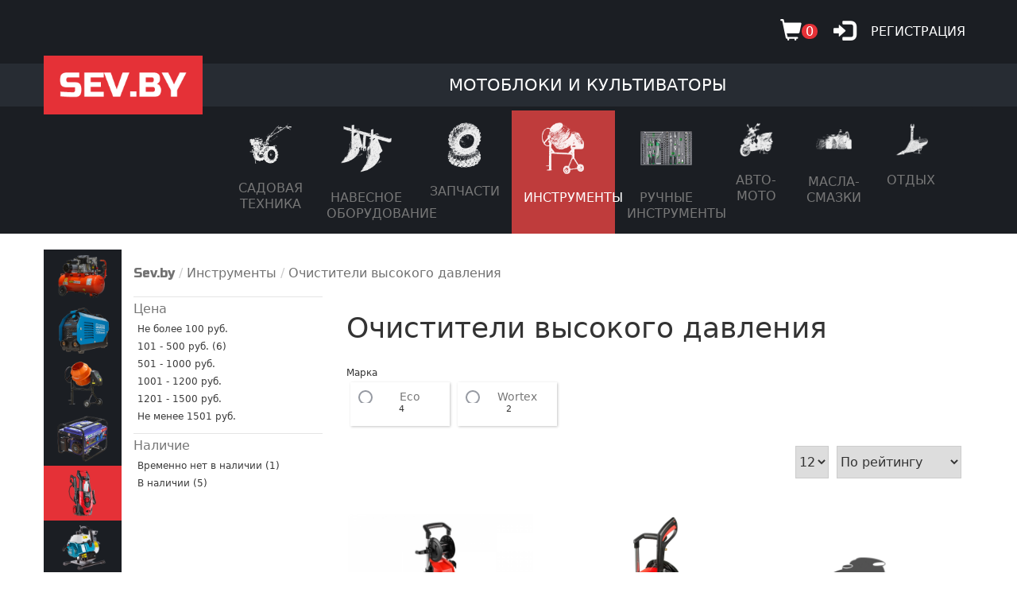

--- FILE ---
content_type: text/html; charset=utf-8
request_url: https://sev.by/tools/pressure-washer
body_size: 10563
content:
<!DOCTYPE html>
<html lang="ru" dir="ltr" prefix="content: http://purl.org/rss/1.0/modules/content/ dc: http://purl.org/dc/terms/ foaf: http://xmlns.com/foaf/0.1/ og: http://ogp.me/ns# rdfs: http://www.w3.org/2000/01/rdf-schema# sioc: http://rdfs.org/sioc/ns# sioct: http://rdfs.org/sioc/types# skos: http://www.w3.org/2004/02/skos/core# xsd: http://www.w3.org/2001/XMLSchema#">
<head>
  <link rel="profile" href="http://www.w3.org/1999/xhtml/vocab" />
  <meta name="viewport" content="width=device-width, initial-scale=1.0">
  <link href="https://fonts.googleapis.com/css?family=Roboto&amp;subset=latin,cyrillic" rel="stylesheet" type="text/css">
  <link href="https://fonts.googleapis.com/css?family=Russo+One&amp;subset=latin,cyrillic" rel="stylesheet" type="text/css">
  <meta http-equiv="Content-Type" content="text/html; charset=utf-8" />
<meta name="Generator" content="Drupal 7 (http://drupal.org)" />
<link rel="canonical" href="/tools/pressure-washer" />
<link rel="shortlink" href="/node/347" />
<link rel="shortcut icon" href="https://sev.by/sites/all/themes/sevbootstrap/favicon.ico" type="image/vnd.microsoft.icon" />
  <title>Очистители высокого давления | Sev.by</title>
  <link type="text/css" rel="stylesheet" href="https://sev.by/sites/all/themes/sevbootstrap/css/bootstrap/drupal/drupal-bootstrap.css" media="all" />
  <style>
@import url("https://sev.by/modules/system/system.base.css?t8eax0");
</style>
<style>
@import url("https://sev.by/modules/field/theme/field.css?t8eax0");
@import url("https://sev.by/modules/node/node.css?t8eax0");
@import url("https://sev.by/sites/all/modules/ubercart/uc_order/uc_order.css?t8eax0");
@import url("https://sev.by/sites/all/modules/ubercart/uc_product/uc_product.css?t8eax0");
@import url("https://sev.by/sites/all/modules/ubercart/uc_store/uc_store.css?t8eax0");
@import url("https://sev.by/sites/all/modules/views/css/views.css?t8eax0");
</style>
<style>
@import url("https://sev.by/sites/all/modules/colorbox/styles/stockholmsyndrome/colorbox_style.css?t8eax0");
@import url("https://sev.by/sites/all/modules/ctools/css/ctools.css?t8eax0");
@import url("https://sev.by/sites/all/modules/panels/css/panels.css?t8eax0");
@import url("https://sev.by/sites/all/modules/panels/plugins/layouts/onecol/onecol.css?t8eax0");
</style>
<link type="text/css" rel="stylesheet" href="https://sev.by/sites/all/themes/sevbootstrap/bootstrap-3.3.7-dist/css/bootstrap.css" media="all" />
<style>
@import url("https://sev.by/sites/all/themes/sevbootstrap/css/sev.css?t8eax0");
@import url("https://sev.by/sites/all/themes/sevbootstrap/css/style.css?t8eax0");
@import url("https://sev.by/sites/all/themes/sevbootstrap/css/yamm/yamm.css?t8eax0");
</style>
  <!-- HTML5 element support for IE6-8 -->
  <!--[if lt IE 9]>
    <script src="https://cdn.jsdelivr.net/html5shiv/3.7.3/html5shiv-printshiv.min.js"></script>
  <![endif]-->
  <script src="//ajax.googleapis.com/ajax/libs/jquery/1.12.4/jquery.min.js"></script>
<script>window.jQuery || document.write("<script src='/sites/all/modules/jquery_update/replace/jquery/1.12/jquery.min.js'>\x3C/script>")</script>
<script src="https://sev.by/misc/jquery-extend-3.4.0.js?v=1.12.4"></script>
<script src="https://sev.by/misc/jquery-html-prefilter-3.5.0-backport.js?v=1.12.4"></script>
<script src="https://sev.by/misc/jquery.once.js?v=1.2"></script>
<script src="https://sev.by/misc/drupal.js?t8eax0"></script>
<script src="https://sev.by/sites/all/modules/jquery_update/js/jquery_browser.js?v=0.0.1"></script>
<script src="https://sev.by/sites/all/themes/sevbootstrap/bootstrap-3.3.7-dist/js/bootstrap.js"></script>
<script src="https://sev.by/sites/all/modules/entityreference/js/entityreference.js?t8eax0"></script>
<script src="https://sev.by/sites/default/files/languages/ru_GdulcNEuMNxcG9mrZhhyN19zPkdK3JQJj9d_aqE_7rc.js?t8eax0"></script>
<script src="https://sev.by/sites/all/libraries/colorbox/jquery.colorbox-min.js?t8eax0"></script>
<script src="https://sev.by/sites/all/modules/colorbox/js/colorbox.js?t8eax0"></script>
<script src="https://sev.by/sites/all/modules/colorbox/styles/stockholmsyndrome/colorbox_style.js?t8eax0"></script>
<script>jQuery.extend(Drupal.settings, {"basePath":"\/","pathPrefix":"","setHasJsCookie":0,"ajaxPageState":{"theme":"sevbootstrap","theme_token":"B0SsGaULfskanYwf61Pb42ZjlFA1RxPe9m9_-YAdRBI","js":{"sites\/all\/themes\/bootstrap\/js\/bootstrap.js":1,"\/\/ajax.googleapis.com\/ajax\/libs\/jquery\/1.12.4\/jquery.min.js":1,"0":1,"misc\/jquery-extend-3.4.0.js":1,"misc\/jquery-html-prefilter-3.5.0-backport.js":1,"misc\/jquery.once.js":1,"misc\/drupal.js":1,"sites\/all\/modules\/jquery_update\/js\/jquery_browser.js":1,"https:\/\/sev.by\/sites\/all\/themes\/sevbootstrap\/bootstrap-3.3.7-dist\/js\/bootstrap.js":1,"sites\/all\/modules\/entityreference\/js\/entityreference.js":1,"public:\/\/languages\/ru_GdulcNEuMNxcG9mrZhhyN19zPkdK3JQJj9d_aqE_7rc.js":1,"sites\/all\/libraries\/colorbox\/jquery.colorbox-min.js":1,"sites\/all\/modules\/colorbox\/js\/colorbox.js":1,"sites\/all\/modules\/colorbox\/styles\/stockholmsyndrome\/colorbox_style.js":1},"css":{"modules\/system\/system.base.css":1,"modules\/field\/theme\/field.css":1,"modules\/node\/node.css":1,"sites\/all\/modules\/ubercart\/uc_order\/uc_order.css":1,"sites\/all\/modules\/ubercart\/uc_product\/uc_product.css":1,"sites\/all\/modules\/ubercart\/uc_store\/uc_store.css":1,"sites\/all\/modules\/views\/css\/views.css":1,"sites\/all\/modules\/colorbox\/styles\/stockholmsyndrome\/colorbox_style.css":1,"sites\/all\/modules\/ctools\/css\/ctools.css":1,"sites\/all\/modules\/panels\/css\/panels.css":1,"sites\/all\/modules\/panels\/plugins\/layouts\/onecol\/onecol.css":1,"https:\/\/sev.by\/sites\/all\/themes\/sevbootstrap\/bootstrap-3.3.7-dist\/css\/bootstrap.css":1,"sites\/all\/themes\/sevbootstrap\/css\/sev.css":1,"sites\/all\/themes\/sevbootstrap\/css\/style.css":1,"sites\/all\/themes\/sevbootstrap\/css\/yamm\/yamm.css":1}},"colorbox":{"opacity":"0.85","current":"{current} of {total}","previous":"\u00ab Prev","next":"Next \u00bb","close":"Close","maxWidth":"98%","maxHeight":"98%","fixed":true,"mobiledetect":false,"mobiledevicewidth":"480px","file_public_path":"\/sites\/default\/files","specificPagesDefaultValue":"admin*\nimagebrowser*\nimg_assist*\nimce*\nnode\/add\/*\nnode\/*\/edit\nprint\/*\nprintpdf\/*\nsystem\/ajax\nsystem\/ajax\/*"},"jcarousel":{"ajaxPath":"\/jcarousel\/ajax\/views"},"bootstrap":{"anchorsFix":"0","anchorsSmoothScrolling":"0","formHasError":1,"popoverEnabled":1,"popoverOptions":{"animation":1,"html":0,"placement":"right","selector":"","trigger":"click","triggerAutoclose":1,"title":"","content":"","delay":0,"container":"body"},"tooltipEnabled":1,"tooltipOptions":{"animation":1,"html":0,"placement":"auto left","selector":"","trigger":"hover focus","delay":0,"container":"body"}}});</script>
  <!-- Yandex.RTB -->
  <script>window.yaContextCb=window.yaContextCb||[]</script>
  <script src="https://yandex.ru/ads/system/context.js" async></script>
</head>
<body class="html not-front not-logged-in no-sidebars page-node page-node- page-node-347 node-type-cat2">
  <div id="skip-link">
    <a href="#main-content" class="element-invisible element-focusable">Skip to main content</a>
  </div>
    
<script src="/sites/all/themes/sevbootstrap/js/jquery.sticky-kit.js"></script>



<header class="sev-header">
    <div class="top-menu-bar">
        <div class="bar-width">
            <div class="logo-col"></div>
            <div class="menu-col">
<ul class="user-menu"><li><a href="/motobloki"><span class="glyphicon glyphicon-shopping-cart" aria-hidden="true" data-toggle="tooltip" data-placement="bottom" title="Корзина"></span><span class="cartcount">0</span></a></li><li><a href="/user"><span class="glyphicon glyphicon-log-in" aria-hidden="true" data-toggle="tooltip" data-placement="bottom" title="Вход"></span></a></li><li class="register"><a href="/user/register">Регистрация</a></li></ul>            </div>
        </div>
    </div>
	<div class="logo-bar">
		<div class="bar-width">
			<div class="logo-col">
				<div class="logo">
					<a href="/" title="Главная">
						<img src="https://sev.by/sites/default/files/sev-logo-2.png" alt="Главная" width="219" height="43" />
					</a>
				</div>
			</div>
			<div class="menu-col">
				<div class="slogan">Мотоблоки и культиваторы</div>
				<div class="phone"></div>
			</div>
		</div>
	</div>
</header>
  <div class="main-menu container">
      <div class="region region-main-menu">
    <section id="block-block-3" class="block block-block clearfix">

      
  <div class="main-menu-bar">
	<div class="bar-width">
		<div class="logo-col"></div>
		<div class="menu-col"><script>
jQuery(document).ready(function($){
  function onNavbar() {
    if (window.innerWidth >= 768) {
      $('.navbar-default .dropdown').on('mouseover', function(){
        $('.dropdown-toggle', this).next('.dropdown-menu').show();
      }).on('mouseout', function(){
        $('.dropdown-toggle', this).next('.dropdown-menu').hide();
      });
      $('.dropdown-toggle').click(function() {
        if ($(this).next('.dropdown-menu').is(':visible')) {
          window.location = $(this).attr('href');
        }
      });
    } else {
      $('.navbar-default .dropdown').off('mouseover').off('mouseout');
	  $('.dropdown-toggle').attr('href','#');
    }
  }
  $(window).resize(function() {
    onNavbar();
  });
  onNavbar();

  $('ul.nav li.dropdown').hover(
    function(){ 
	  if (window.matchMedia('(min-width:768px)').matches) {		
        $(this).addClass('open');
	  }
	},
    function(){ 
      if (window.matchMedia('(min-width:768px)').matches) {
        $(this).removeClass('open');
      }
    }
  );	
});
</script><nav class="navbar navbar-default yamm">
	<div class="container-fluid">
		<!-- Brand and toggle get grouped for better mobile display -->
		<div class="navbar-header">
			<button type="button" class="navbar-toggle collapsed" data-toggle="collapse" data-target="#main-menu-collapse">
				<span class="icon-bar"></span>
				<span class="icon-bar"></span>
				<span class="icon-bar"></span>
			</button>
			<p class="navbar-text visible-xs">Каталог товаров</p>
		</div>
		<!-- Collect the nav links, forms, and other content for toggling -->
		<div id="main-menu-collapse" class="collapse navbar-collapse">
			<ul class="nav navbar-nav"><li class="dropdown yamm-fw">
	<a href="/equipment" data-toggle="dropdown" class="dropdown-toggle"><div class="cat1-img"><img src="/sites/default/files/styles/thumbnail/public/cat1/logo/menu/menu-equipment.png" alt="Садовая техника"></div>Садовая техника</a>
	<ul class="dropdown-menu">
		<li class="">
			<div class="row" style="display: flex; flex-flow: row wrap;"><div class="col-xs-6 col-sm-2"><a href="/equipment/tiller" title="Мотоблоки и культиваторы"><div class="cat2-img"><img src="/sites/default/files/styles/thumbnail/public/cat2/logo/motobloki.png" alt="Мотоблоки и культиваторы"></div>Мотоблоки и культиваторы</a></div><div class="col-xs-6 col-sm-2"><a href="/equipment/minitraktor" title="Минитракторы"><div class="cat2-img"><img src="/sites/default/files/styles/thumbnail/public/cat2/logo/minitraktor.png" alt="Минитракторы"></div>Минитракторы</a></div><div class="col-xs-6 col-sm-2"><a href="/equipment/motokosa" title="Мотокосы"><div class="cat2-img"><img src="/sites/default/files/styles/thumbnail/public/cat2/logo/motokosa.png" alt="Мотокосы"></div>Мотокосы</a></div><div class="col-xs-6 col-sm-2"><a href="/equipment/lawn-mower" title="Газонокосилки"><div class="cat2-img"><img src="/sites/default/files/styles/thumbnail/public/cat2/logo/gazonokosilki.png" alt="Газонокосилки"></div>Газонокосилки</a></div><div class="col-xs-6 col-sm-2"><a href="/equipment/electric-cultivator" title="Электрокультиваторы"><div class="cat2-img"><img src="/sites/default/files/styles/thumbnail/public/cat2/logo/elektrokultivator.png" alt="Электрокультиваторы"></div>Электрокультиваторы</a></div><div class="col-xs-6 col-sm-2"><a href="/equipment/tachki" title="Тачки садовые"><div class="cat2-img"><img src="/sites/default/files/styles/thumbnail/public/cat2/logo/tachki.png" alt="Тачки садовые"></div>Тачки садовые</a></div><div class="col-xs-6 col-sm-2"><a href="/equipment/snowblower" title="Снегоуборщики"><div class="cat2-img"><img src="/sites/default/files/styles/thumbnail/public/cat2/logo/snegoochistiteli.png" alt="Снегоуборщики"></div>Снегоуборщики</a></div><div class="col-xs-6 col-sm-2"><a href="/equipment/kormoizmelchitel" title="Кормоизмельчители"><div class="cat2-img"><img src="/sites/default/files/styles/thumbnail/public/cat2/logo/kormoizmelchiteli.png" alt="Кормоизмельчители"></div>Кормоизмельчители</a></div><div class="col-xs-6 col-sm-2"><a href="/equipment/kustorez" title="Кусторезы и ножницы"><div class="cat2-img"><img src="/sites/default/files/styles/thumbnail/public/cat2/logo/kustorez.png" alt="Кусторезы и ножницы"></div>Кусторезы и ножницы</a></div><div class="col-xs-6 col-sm-2"><a href="/equipment/motobur" title="Мотобуры"><div class="cat2-img"><img src="/sites/default/files/styles/thumbnail/public/cat2/logo/motobur.png" alt="Мотобуры"></div>Мотобуры</a></div><div class="col-xs-6 col-sm-2"><a href="/equipment/peskorazbrasivatel" title="Пескоразбрасыватели"><div class="cat2-img"><img src="/sites/default/files/styles/thumbnail/public/cat2/logo/peskorazbrasivatel.png" alt="Пескоразбрасыватели"></div>Пескоразбрасыватели</a></div><div class="col-xs-6 col-sm-2"><a href="/equipment/chainsaw" title="Пилы цепные"><div class="cat2-img"><img src="/sites/default/files/styles/thumbnail/public/cat2/logo/pila.png" alt="Пилы цепные"></div>Пилы цепные</a></div>
			</div>
		</li>
	</ul>
</li><li class="dropdown yamm-fw">
	<a href="/attachment" data-toggle="dropdown" class="dropdown-toggle"><div class="cat1-img"><img src="/sites/default/files/styles/thumbnail/public/cat1/logo/menu/menu-attachment.png" alt="Навесное оборудование"></div>Навесное оборудование</a>
	<ul class="dropdown-menu">
		<li class="">
			<div class="row" style="display: flex; flex-flow: row wrap;"><div class="col-xs-6 col-sm-2"><a href="/attachment/kartofelekopalka" title="Картофелекопалки"><div class="cat2-img"><img src="/sites/default/files/styles/thumbnail/public/cat2/logo/kartofelekopalki.png" alt="Картофелекопалки"></div>Картофелекопалки</a></div><div class="col-xs-6 col-sm-2"><a href="/attachment/kartofelesazhalka" title="Картофелесажалки"><div class="cat2-img"><img src="/sites/default/files/styles/thumbnail/public/cat2/logo/kartofelesazhalka.png" alt="Картофелесажалки"></div>Картофелесажалки</a></div><div class="col-xs-6 col-sm-2"><a href="/attachment/stsepka" title="Сцепки"><div class="cat2-img"><img src="/sites/default/files/styles/thumbnail/public/cat2/logo/stsepki.png" alt="Сцепки"></div>Сцепки</a></div><div class="col-xs-6 col-sm-2"><a href="/attachment/plough" title="Плуги"><div class="cat2-img"><img src="/sites/default/files/styles/thumbnail/public/cat2/logo/plugi.png" alt="Плуги"></div>Плуги</a></div><div class="col-xs-6 col-sm-2"><a href="/attachment/okuchnik" title="Окучники"><div class="cat2-img"><img src="/sites/default/files/styles/thumbnail/public/cat2/logo/okuchniki.png" alt="Окучники"></div>Окучники</a></div><div class="col-xs-6 col-sm-2"><a href="/attachment/kartofelevykapyvatel" title="Картофелевыкапыватели"><div class="cat2-img"><img src="/sites/default/files/styles/thumbnail/public/cat2/logo/kartofelevikapivateli.png" alt="Картофелевыкапыватели"></div>Картофелевыкапыватели</a></div><div class="col-xs-6 col-sm-2"><a href="/attachment/borona" title="Бороны"><div class="cat2-img"><img src="/sites/default/files/styles/thumbnail/public/cat2/logo/borona.png" alt="Бороны"></div>Бороны</a></div><div class="col-xs-6 col-sm-2"><a href="/attachment/kosilka" title="Косилки"><div class="cat2-img"><img src="/sites/default/files/styles/thumbnail/public/cat2/logo/kosilka.png" alt="Косилки"></div>Косилки</a></div><div class="col-xs-6 col-sm-2"><a href="/attachment/kultivator" title="Культиваторы"><div class="cat2-img"><img src="/sites/default/files/styles/thumbnail/public/cat2/logo/kultivator.png" alt="Культиваторы"></div>Культиваторы</a></div><div class="col-xs-6 col-sm-2"><a href="/attachment/otval" title="Отвалы"><div class="cat2-img"><img src="/sites/default/files/styles/thumbnail/public/cat2/logo/snegootval.png" alt="Отвалы"></div>Отвалы</a></div><div class="col-xs-6 col-sm-2"><a href="/attachment/freza" title="Почвенные фрезы"><div class="cat2-img"><img src="/sites/default/files/styles/thumbnail/public/cat2/logo/pochvennaya-freza.png" alt="Почвенные фрезы"></div>Почвенные фрезы</a></div><div class="col-xs-6 col-sm-2"><a href="/attachment/seyalka" title="Сеялки"><div class="cat2-img"><img src="/sites/default/files/styles/thumbnail/public/cat2/logo/seyalka.png" alt="Сеялки"></div>Сеялки</a></div><div class="col-xs-6 col-sm-2"><a href="/attachment/skoba-flanets" title="Скобы и фланцы"><div class="cat2-img"><img src="/sites/default/files/styles/thumbnail/public/cat2/logo/skoba-flanets.png" alt="Скобы и фланцы"></div>Скобы и фланцы</a></div><div class="col-xs-6 col-sm-2"><a href="/attachment/snegoochistitel" title="Снегоочистители"><div class="cat2-img"><img src="/sites/default/files/styles/thumbnail/public/cat2/logo/snegoochistitel.png" alt="Снегоочистители"></div>Снегоочистители</a></div><div class="col-xs-6 col-sm-2"><a href="/attachment/schetka" title="Щетки"><div class="cat2-img"><img src="/sites/default/files/styles/thumbnail/public/cat2/logo/kommunalnaya-schetka.png" alt="Щетки"></div>Щетки</a></div>
			</div>
		</li>
	</ul>
</li><li class="dropdown yamm-fw">
	<a href="/accessories" data-toggle="dropdown" class="dropdown-toggle"><div class="cat1-img"><img src="/sites/default/files/styles/thumbnail/public/cat1/logo/menu/menu-accessories.png" alt="Запчасти"></div>Запчасти</a>
	<ul class="dropdown-menu">
		<li class="">
			<div class="row" style="display: flex; flex-flow: row wrap;"><div class="col-xs-6 col-sm-2"><a href="/accessories/koleso" title="Колеса, покрышки и камеры"><div class="cat2-img"><img src="/sites/default/files/styles/thumbnail/public/cat2/logo/kolesa.png" alt="Колеса, покрышки и камеры"></div>Колеса, покрышки и камеры</a></div><div class="col-xs-6 col-sm-2"><a href="/accessories/gruntozatsepi" title="Грунтозацепы"><div class="cat2-img"><img src="/sites/default/files/styles/thumbnail/public/cat2/logo/gruntozatsep.png" alt="Грунтозацепы"></div>Грунтозацепы</a></div><div class="col-xs-6 col-sm-2"><a href="/accessories/gruz" title="Утяжелители"><div class="cat2-img"><img src="/sites/default/files/styles/thumbnail/public/cat2/logo/gruzi.png" alt="Утяжелители"></div>Утяжелители</a></div><div class="col-xs-6 col-sm-2"><a href="/accessories/poluosi" title="Полуоси и удлинители"><div class="cat2-img"><img src="/sites/default/files/styles/thumbnail/public/cat2/logo/poluosi.png" alt="Полуоси и удлинители"></div>Полуоси и удлинители</a></div><div class="col-xs-6 col-sm-2"><a href="/accessories/pritsep" title="Прицепы и адаптеры"><div class="cat2-img"><img src="/sites/default/files/styles/thumbnail/public/cat2/logo/pritsep.png" alt="Прицепы и адаптеры"></div>Прицепы и адаптеры</a></div><div class="col-xs-6 col-sm-2"><a href="/accessories/engine" title="Двигатели"><div class="cat2-img"><img src="/sites/default/files/styles/thumbnail/public/cat2/logo/dvigatel.png" alt="Двигатели"></div>Двигатели</a></div><div class="col-xs-6 col-sm-2"><a href="/accessories/motobur" title="Для мотобуров"><div class="cat2-img"><img src="/sites/default/files/styles/thumbnail/public/cat2/logo/prinadlezhnosti-motobur.png" alt="Для мотобуров"></div>Для мотобуров</a></div><div class="col-xs-6 col-sm-2"><a href="/accessories/cutter" title="Для мотокос, кусторезов, ножниц"><div class="cat2-img"><img src="/sites/default/files/styles/thumbnail/public/cat2/logo/prinadlezhnosti-kustorez.png" alt="Для мотокос, кусторезов, ножниц"></div>Для мотокос, кусторезов, ножниц</a></div><div class="col-xs-6 col-sm-2"><a href="/accessories/pressure-washer" title="Для очистителей высокого давления"><div class="cat2-img"><img src="/sites/default/files/styles/thumbnail/public/cat2/logo/pressure-washer-accessories.png" alt="Для очистителей высокого давления"></div>Для очистителей высокого давления</a></div><div class="col-xs-6 col-sm-2"><a href="/accessories/motopompa" title="Мотопомпы и очистители высокого давления"><div class="cat2-img"><img src="/sites/default/files/styles/thumbnail/public/cat2/logo/pompa-moika.png" alt="Мотопомпы и очистители высокого давления"></div>Мотопомпы и очистители высокого давления</a></div><div class="col-xs-6 col-sm-2"><a href="/accessories/freza" title="Почвенные фрезы для культиваторов"><div class="cat2-img"><img src="/sites/default/files/styles/thumbnail/public/cat2/logo/freza.png" alt="Почвенные фрезы для культиваторов"></div>Почвенные фрезы для культиваторов</a></div><div class="col-xs-6 col-sm-2"><a href="/accessories/privod" title="Приводы"><div class="cat2-img"><img src="/sites/default/files/styles/thumbnail/public/cat2/logo/privod-kardan.png" alt="Приводы"></div>Приводы</a></div>
			</div>
		</li>
	</ul>
</li><li class="dropdown yamm-fw active">
	<a href="/tools" data-toggle="dropdown" class="dropdown-toggle"><div class="cat1-img"><img src="/sites/default/files/styles/thumbnail/public/cat1/logo/menu/menu-tools.png" alt="Инструменты"></div>Инструменты</a>
	<ul class="dropdown-menu">
		<li class="">
			<div class="row" style="display: flex; flex-flow: row wrap;"><div class="col-xs-6 col-sm-2"><a href="/tools/compressor" title="Компрессоры"><div class="cat2-img"><img src="/sites/default/files/styles/thumbnail/public/cat2/logo/kompressori.png" alt="Компрессоры"></div>Компрессоры</a></div><div class="col-xs-6 col-sm-2"><a href="/tools/welding-machine" title="Сварочные аппараты"><div class="cat2-img"><img src="/sites/default/files/styles/thumbnail/public/cat2/logo/welding-machine.png" alt="Сварочные аппараты"></div>Сварочные аппараты</a></div><div class="col-xs-6 col-sm-2"><a href="/tools/betonosmesitel" title="Бетоносмесители"><div class="cat2-img"><img src="/sites/default/files/styles/thumbnail/public/cat2/logo/betonosmesitel.png" alt="Бетоносмесители"></div>Бетоносмесители</a></div><div class="col-xs-6 col-sm-2"><a href="/tools/generator" title="Генераторы"><div class="cat2-img"><img src="/sites/default/files/styles/thumbnail/public/cat2/logo/generator.png" alt="Генераторы"></div>Генераторы</a></div><div class="col-xs-6 col-sm-2"><a href="/tools/pressure-washer" title="Очистители высокого давления"><div class="cat2-img"><img src="/sites/default/files/styles/thumbnail/public/cat2/logo/moika-ovd.png" alt="Очистители высокого давления"></div>Очистители высокого давления</a></div><div class="col-xs-6 col-sm-2"><a href="/tools/pump" title="Мотопомпы"><div class="cat2-img"><img src="/sites/default/files/styles/thumbnail/public/cat2/logo/motopompa.png" alt="Мотопомпы"></div>Мотопомпы</a></div><div class="col-xs-6 col-sm-2"><a href="/tools/pnevmoinstrument" title="Пневмоинструмент"><div class="cat2-img"><img src="/sites/default/files/styles/thumbnail/public/cat2/logo/pnevmoinstrument.png" alt="Пневмоинструмент"></div>Пневмоинструмент</a></div><div class="col-xs-6 col-sm-2"><a href="/tools/compressor-accessories" title="Принадлежности для компрессоров и пневмоинструмента"><div class="cat2-img"><img src="/sites/default/files/styles/thumbnail/public/cat2/logo/air-compressor-accessories.png" alt="Принадлежности для компрессоров и пневмоинструмента"></div>Принадлежности для компрессоров и пневмоинструмента</a></div><div class="col-xs-6 col-sm-2"><a href="/tools/tool" title="Ручные инструменты"><div class="cat2-img"><img src="/sites/default/files/styles/thumbnail/public/cat2/logo/ruchnoi-instrument.png" alt="Ручные инструменты"></div>Ручные инструменты</a></div><div class="col-xs-6 col-sm-2"><a href="/tools/elektroinstrument" title="Ручные электроинструменты"><div class="cat2-img"><img src="/sites/default/files/styles/thumbnail/public/cat2/logo/elektroinstrument.png" alt="Ручные электроинструменты"></div>Ручные электроинструменты</a></div>
			</div>
		</li>
	</ul>
</li><li class="dropdown yamm-fw">
	<a href="/handtools" data-toggle="dropdown" class="dropdown-toggle"><div class="cat1-img"><img src="/sites/default/files/styles/thumbnail/public/cat1/logo/menu/handtool.png" alt="Ручные инструменты"></div>Ручные инструменты</a>
	<ul class="dropdown-menu">
		<li class="">
			<div class="row" style="display: flex; flex-flow: row wrap;"><div class="col-xs-6 col-sm-2"><a href="/handtools/kardan" title="Карданы для торцевых головок"><div class="cat2-img"><img src="/sites/default/files/styles/thumbnail/public/cat2/logo/kardan.png" alt="Карданы для торцевых головок"></div>Карданы для торцевых головок</a></div><div class="col-xs-6 col-sm-2"><a href="/handtools/nakonechnik-magnit" title="Магнитные наконечники"><div class="cat2-img"><img src="/sites/default/files/styles/thumbnail/public/cat2/logo/nakonechnik-magnit.png" alt="Магнитные наконечники"></div>Магнитные наконечники</a></div><div class="col-xs-6 col-sm-2"><a href="/handtools/perehodnik" title="Переходники для торцевых головок"><div class="cat2-img"><img src="/sites/default/files/styles/thumbnail/public/cat2/logo/perehodnik.png" alt="Переходники для торцевых головок"></div>Переходники для торцевых головок</a></div><div class="col-xs-6 col-sm-2"><a href="/handtools/udlinitel" title="Удлинители для торцевых головок"><div class="cat2-img"><img src="/sites/default/files/styles/thumbnail/public/cat2/logo/udlinitel.png" alt="Удлинители для торцевых головок"></div>Удлинители для торцевых головок</a></div>
			</div>
		</li>
	</ul>
</li><li class="dropdown yamm-fw">
	<a href="/avtomoto" data-toggle="dropdown" class="dropdown-toggle"><div class="cat1-img"><img src="/sites/default/files/styles/thumbnail/public/cat1/logo/menu/menu-avtomoto.png" alt="Авто-Мото"></div>Авто-Мото</a>
	<ul class="dropdown-menu">
		<li class="">
			<div class="row" style="display: flex; flex-flow: row wrap;"><div class="col-xs-6 col-sm-2"><a href="/avtomoto/electric-scooter" title="Электросамокаты и электроскутеры"><div class="cat2-img"><img src="/sites/default/files/styles/thumbnail/public/cat2/logo/electric-scooter.png" alt="Электросамокаты и электроскутеры"></div>Электросамокаты и электроскутеры</a></div><div class="col-xs-6 col-sm-2"><a href="/avtomoto/motorcycle" title="Мотоциклы"><div class="cat2-img"><img src="/sites/default/files/styles/thumbnail/public/cat2/logo/motorcycle.png" alt="Мотоциклы"></div>Мотоциклы</a></div><div class="col-xs-6 col-sm-2"><a href="/avtomoto/charger" title="Зарядные устройства"><div class="cat2-img"><img src="/sites/default/files/styles/thumbnail/public/cat2/logo/charger.png" alt="Зарядные устройства"></div>Зарядные устройства</a></div>
			</div>
		</li>
	</ul>
</li><li class="dropdown yamm-fw">
	<a href="/oil" data-toggle="dropdown" class="dropdown-toggle"><div class="cat1-img"><img src="/sites/default/files/styles/thumbnail/public/cat1/logo/menu/menu-oil.png" alt="Масла-Смазки"></div>Масла-Смазки</a>
	<ul class="dropdown-menu">
		<li class="">
			<div class="row" style="display: flex; flex-flow: row wrap;"><div class="col-xs-6 col-sm-2"><a href="/oil/engine" title="Моторные масла"><div class="cat2-img"><img src="/sites/default/files/styles/thumbnail/public/cat2/logo/motornoe-maslo.png" alt="Моторные масла"></div>Моторные масла</a></div><div class="col-xs-6 col-sm-2"><a href="/oil/grease" title="Смазки"><div class="cat2-img"><img src="/sites/default/files/styles/thumbnail/public/cat2/logo/grease.png" alt="Смазки"></div>Смазки</a></div><div class="col-xs-6 col-sm-2"><a href="/oil/transmission" title="Трансмиссионные масла"><div class="cat2-img"><img src="/sites/default/files/styles/thumbnail/public/cat2/logo/transmissionnoe-maslo.png" alt="Трансмиссионные масла"></div>Трансмиссионные масла</a></div>
			</div>
		</li>
	</ul>
</li><li class="dropdown yamm-fw">
	<a href="/relax" data-toggle="dropdown" class="dropdown-toggle"><div class="cat1-img"><img src="/sites/default/files/styles/thumbnail/public/cat1/logo/menu/menu-attachment-2.png" alt="Отдых"></div>Отдых</a>
	<ul class="dropdown-menu">
		<li class="">
			<div class="row" style="display: flex; flex-flow: row wrap;"><div class="col-xs-6 col-sm-2"><a href="/relax/kacheli" title="Садовые качели"><div class="cat2-img"><img src="/sites/default/files/styles/thumbnail/public/cat2/logo/sadovie-kacheli.png" alt="Садовые качели"></div>Садовые качели</a></div><div class="col-xs-6 col-sm-2"><a href="/relax/podvesnie-kresla" title="Подвесные кресла"><div class="cat2-img"><img src="/sites/default/files/styles/thumbnail/public/cat2/logo/podvesnie-kresla.png" alt="Подвесные кресла"></div>Подвесные кресла</a></div>
			</div>
		</li>
	</ul>
</li></ul>

		</div><!-- /.navbar-collapse -->
	</div><!-- /.container-fluid -->
</nav></div>
	</div>
</div>
</section>
  </div>
  </div>

<div class="main-container container">

  <header role="banner" id="page-header">
    
      </header> <!-- /#page-header -->

  <div class="row type-cat2">
  	<div class="col-sm-11 col-sm-push-1 cat2-main">
	  <div class="row">
	
	    	
	    <section class="col-sm-12">
	      	      	      <a id="main-content"></a>
	      	      	        <h1 class="page-header">Очистители высокого давления</h1>
	      	      	      	      	        	      	      	      	        <div class="region region-content">
    <section id="block-block-4" class="block block-block clearfix">

      
  <div class="sev_breadcrumbs"><a href="/" style="font-family: Russo One;">Sev.by</a> / <a href="/tools">Инструменты</a> / <a href="/tools/pressure-washer">Очистители высокого давления</a></div>
</section>
<section id="block-block-7" class="block block-block clearfix">

      
  <div style="text-align: center;"><!-- Yandex.RTB R-A-13331553-4 -->
<div id="yandex_rtb_R-A-13331553-4"></div>
<script>
window.yaContextCb.push(() => {
    Ya.Context.AdvManager.render({
        "blockId": "R-A-13331553-4",
        "renderTo": "yandex_rtb_R-A-13331553-4"
    })
})
</script></div><div class="row">
	<div class="col-md-3 col-sm-4 hidden-xs"><div class="cat2-filter">
	<p class="filter-title">Цена</p>
    <ul class="filter-items"><li><a href="/tools/pressure-washer/?price[max]=100">Не более&nbsp;100&nbsp;руб.</a></li> <li><a href="/tools/pressure-washer/?price[min]=101&amp;price[max]=500">101&nbsp;-&nbsp;500&nbsp;руб.</a>&nbsp;(6)</li> <li><a href="/tools/pressure-washer/?price[min]=501&amp;price[max]=1000">501&nbsp;-&nbsp;1000&nbsp;руб.</a></li> <li><a href="/tools/pressure-washer/?price[min]=1001&amp;price[max]=1200">1001&nbsp;-&nbsp;1200&nbsp;руб.</a></li> <li><a href="/tools/pressure-washer/?price[min]=1201&amp;price[max]=1500">1201&nbsp;-&nbsp;1500&nbsp;руб.</a></li> <li><a href="/tools/pressure-washer/?price[min]=1501">Не менее&nbsp;1501&nbsp;руб.</a></li> </ul>
</div><div class="cat2-filter">
	<p class="filter-title">Наличие</p>
    <ul class="filter-items"><li><a href="/tools/pressure-washer/?stock_status=72">Временно нет в наличии</a>&nbsp;(1)</li> <li><a href="/tools/pressure-washer/?stock_status=74">В наличии</a>&nbsp;(5)</li> </ul>
</div></div><div class="col-md-9 col-sm-8 col-xs-12"><div class="cat2-results-title"><h1>Очистители высокого давления</h1></div><div style="display: none;"><div class="cat2-filter">
	<p class="filter-title">Марка</p>
    <ul class="filter-items"><li><a href="/tools/pressure-washer/?make=292">Eco</a>&nbsp;(4)</li> <li><a href="/tools/pressure-washer/?make=368">Wortex</a>&nbsp;(2)</li> </ul>
</div></div><div class="product-filter"><div class="product-filter-title">Марка</div><div class="product-filter-values"><div class="product-filter-item"><a href="/tools/pressure-washer/?make=292">Eco</a>&nbsp;<sup>4</sup></div><div class="product-filter-item"><a href="/tools/pressure-washer/?make=368">Wortex</a>&nbsp;<sup>2</sup></div></div></div><div class="cat2-results-header-sort"><div class="cat2-results-sort">
	<form action="/tools/pressure-washer" method="get">
		
		<select name="sort" onchange="this.form.submit()">
			<option selected value="">По рейтингу</option>
			<option value="nameAZ">Название (А - Я)</option>
			<option value="nameZA">Название (Я - А)</option>
			<option value="priceLow">Цена (10 - 100)</option>
			<option value="priceHigh">Цена (100 - 10)</option>
		</select>
	</form>
</div><div class="cat2-results-sort">
	<form action="/tools/pressure-washer" method="get">
		
		<select name="items" onchange="this.form.submit()">
			<option selected value="">12</option>
			<option value="24">24</option>
			<option value="36">36</option>
		</select>
	</form>
</div></div><div class="view view-cat2-products view-id-cat2_products view-display-id-block_1 cat2-products view-dom-id-bc9f27e365e59bb20bbb107d404ebf0d">
        
  
  
      <div class="view-content row">
        <div class="col-md-4 col-sm-6 col-xs-12 views-row views-row-1 views-row-odd views-row-first">
      
  <div class="views-field views-field-uc-product-image">        <div class="field-content"><a href="/tools/pressure-washer/eco/hpw-1520rs"><img typeof="foaf:Image" class="img-responsive" src="https://sev.by/sites/default/files/styles/large/public/product/eco-hpw-1520rs.jpg?itok=dhsgqKfE" width="480" height="360" alt="" /></a></div>  </div>  
  <div class="views-field views-field-title">        <span class="field-content"><a href="/tools/pressure-washer/eco/hpw-1520rs">Eco HPW-1520RS</a></span>  </div>  
  <div class="views-field views-field-php">        <span class="field-content"><span class="price">298,01 руб.</span><span class="stock instock">В наличии</span></span>  </div>  
  <div class="views-field views-field-php-2">        <span class="field-content options"></span>  </div>  </div>
  <div class="col-md-4 col-sm-6 col-xs-12 views-row views-row-2 views-row-even">
      
  <div class="views-field views-field-uc-product-image">        <div class="field-content"><a href="/tools/pressure-washer/eco/hpw-1317t"><img typeof="foaf:Image" class="img-responsive" src="https://sev.by/sites/default/files/styles/large/public/product/eco-hpw-1317t.jpg?itok=QwzNfYmV" width="480" height="360" alt="" /></a></div>  </div>  
  <div class="views-field views-field-title">        <span class="field-content"><a href="/tools/pressure-washer/eco/hpw-1317t">Eco HPW-1317T</a></span>  </div>  
  <div class="views-field views-field-php">        <span class="field-content"><span class="price">210,00 руб.</span><span class="stock instock">В наличии</span></span>  </div>  
  <div class="views-field views-field-php-2">        <span class="field-content options"></span>  </div>  </div>
  <div class="col-md-4 col-sm-6 col-xs-12 views-row views-row-3 views-row-odd">
      
  <div class="views-field views-field-uc-product-image">        <div class="field-content"><a href="/tools/pressure-washer/eco/hpw-1718s"><img typeof="foaf:Image" class="img-responsive" src="https://sev.by/sites/default/files/styles/large/public/default_images/noimage_0.gif?itok=aW4RbUF3" alt="" /></a></div>  </div>  
  <div class="views-field views-field-title">        <span class="field-content"><a href="/tools/pressure-washer/eco/hpw-1718s">Eco HPW-1718S</a></span>  </div>  
  <div class="views-field views-field-php">        <span class="field-content"><span class="price">337,99 руб.</span><span class="stock instock">В наличии</span></span>  </div>  
  <div class="views-field views-field-php-2">        <span class="field-content options"></span>  </div>  </div>
  <div class="col-md-4 col-sm-6 col-xs-12 views-row views-row-4 views-row-even">
      
  <div class="views-field views-field-uc-product-image">        <div class="field-content"><a href="/tools/pressure-washer/wortex/pw-1116"><img typeof="foaf:Image" class="img-responsive" src="https://sev.by/sites/default/files/styles/large/public/product/wortex-pw-1116.jpg?itok=syR2mkb7" width="480" height="360" alt="" /></a></div>  </div>  
  <div class="views-field views-field-title">        <span class="field-content"><a href="/tools/pressure-washer/wortex/pw-1116">Wortex PW 1116</a></span>  </div>  
  <div class="views-field views-field-php">        <span class="field-content"><span class="price">209,00 руб.</span><span class="stock instock">В наличии</span></span>  </div>  
  <div class="views-field views-field-php-2">        <span class="field-content options"></span>  </div>  </div>
  <div class="col-md-4 col-sm-6 col-xs-12 views-row views-row-5 views-row-odd">
      
  <div class="views-field views-field-uc-product-image">        <div class="field-content"><a href="/tools/pressure-washer/wortex/pw-1320"><img typeof="foaf:Image" class="img-responsive" src="https://sev.by/sites/default/files/styles/large/public/product/wortex-pw-1320.jpg?itok=uINoHJnc" width="480" height="360" alt="" /></a></div>  </div>  
  <div class="views-field views-field-title">        <span class="field-content"><a href="/tools/pressure-washer/wortex/pw-1320">Wortex PW 1320</a></span>  </div>  
  <div class="views-field views-field-php">        <span class="field-content"><span class="price">286,00 руб.</span><span class="stock instock">В наличии</span></span>  </div>  
  <div class="views-field views-field-php-2">        <span class="field-content options"></span>  </div>  </div>
  <div class="col-md-4 col-sm-6 col-xs-12 views-row views-row-6 views-row-even views-row-last">
      
  <div class="views-field views-field-uc-product-image">        <div class="field-content"><a href="/tools/pressure-washer/eco/hpw-1113m"><img typeof="foaf:Image" class="img-responsive" src="https://sev.by/sites/default/files/styles/large/public/default_images/noimage_0.gif?itok=aW4RbUF3" alt="" /></a></div>  </div>  
  <div class="views-field views-field-title">        <span class="field-content"><a href="/tools/pressure-washer/eco/hpw-1113m">Eco HPW-1113M</a></span>  </div>  
  <div class="views-field views-field-php">        <span class="field-content"><span class="price">154,01 руб.</span><span class="stock instock">Временно нет в наличии</span></span>  </div>  
  <div class="views-field views-field-php-2">        <span class="field-content options"></span>  </div>  </div>
    </div>
  
  
  
  
  
  
</div></div>
</div>
</section>
<section id="block-system-main" class="block block-system clearfix">

      
  <div class="panel-display panel-1col clearfix" >
  <div class="panel-panel panel-col">
    <div></div>
  </div>
</div>

</section>
  </div>
	    </section>
	
	    	
	  </div>
  	</div>
	<div class="col-sm-1 col-sm-pull-11 cat2-menu">
		<script>
			jQuery(document).ready(function(){
				jQuery('#cat2-menu-sticky').stick_in_parent({
					offset_top: 20 
				});
			});
		</script>
		<div id="cat2-menu-sticky">
		<div class="view view-cat2-menu view-id-cat2_menu view-display-id-block_1 clearfix view-dom-id-8ce2b73d19b4dc03bb9398b02a99dc88">
        
  
  
      <div class="view-content">
        <div class="views-row views-row-1 views-row-odd views-row-first">
      
  <div class="views-field views-field-field-cat2-logo">        <div class="field-content"><a href="/tools/compressor"><img typeof="foaf:Image" class="img-responsive" src="https://sev.by/sites/default/files/styles/thumbnail/public/cat2/logo/kompressori.png?itok=OUHhKgVN" width="100" height="75" alt="" /></a></div>  </div>  </div>
  <div class="views-row views-row-2 views-row-even">
      
  <div class="views-field views-field-field-cat2-logo">        <div class="field-content"><a href="/tools/welding-machine"><img typeof="foaf:Image" class="img-responsive" src="https://sev.by/sites/default/files/styles/thumbnail/public/cat2/logo/welding-machine.png?itok=QtmdrfGg" width="100" height="75" alt="" /></a></div>  </div>  </div>
  <div class="views-row views-row-3 views-row-odd">
      
  <div class="views-field views-field-field-cat2-logo">        <div class="field-content"><a href="/tools/betonosmesitel"><img typeof="foaf:Image" class="img-responsive" src="https://sev.by/sites/default/files/styles/thumbnail/public/cat2/logo/betonosmesitel.png?itok=vegEoTWN" width="100" height="75" alt="" /></a></div>  </div>  </div>
  <div class="views-row views-row-4 views-row-even">
      
  <div class="views-field views-field-field-cat2-logo">        <div class="field-content"><a href="/tools/generator"><img typeof="foaf:Image" class="img-responsive" src="https://sev.by/sites/default/files/styles/thumbnail/public/cat2/logo/generator.png?itok=asKqg8fh" width="100" height="75" alt="" /></a></div>  </div>  </div>
  <div class="views-row views-row-5 views-row-odd">
      
  <div class="views-field views-field-field-cat2-logo">        <div class="field-content"><a href="/tools/pressure-washer" class="active"><img typeof="foaf:Image" class="img-responsive" src="https://sev.by/sites/default/files/styles/thumbnail/public/cat2/logo/moika-ovd.png?itok=QvhkuZ5F" width="100" height="75" alt="" /></a></div>  </div>  </div>
  <div class="views-row views-row-6 views-row-even">
      
  <div class="views-field views-field-field-cat2-logo">        <div class="field-content"><a href="/tools/pump"><img typeof="foaf:Image" class="img-responsive" src="https://sev.by/sites/default/files/styles/thumbnail/public/cat2/logo/motopompa.png?itok=UFQR-nYS" width="100" height="75" alt="" /></a></div>  </div>  </div>
  <div class="views-row views-row-7 views-row-odd">
      
  <div class="views-field views-field-field-cat2-logo">        <div class="field-content"><a href="/tools/pnevmoinstrument"><img typeof="foaf:Image" class="img-responsive" src="https://sev.by/sites/default/files/styles/thumbnail/public/cat2/logo/pnevmoinstrument.png?itok=KV7mmLo5" width="100" height="75" alt="" /></a></div>  </div>  </div>
  <div class="views-row views-row-8 views-row-even">
      
  <div class="views-field views-field-field-cat2-logo">        <div class="field-content"><a href="/tools/compressor-accessories"><img typeof="foaf:Image" class="img-responsive" src="https://sev.by/sites/default/files/styles/thumbnail/public/cat2/logo/air-compressor-accessories.png?itok=C2swQH9h" width="100" height="75" alt="" /></a></div>  </div>  </div>
  <div class="views-row views-row-9 views-row-odd">
      
  <div class="views-field views-field-field-cat2-logo">        <div class="field-content"><a href="/tools/tool"><img typeof="foaf:Image" class="img-responsive" src="https://sev.by/sites/default/files/styles/thumbnail/public/cat2/logo/ruchnoi-instrument.png?itok=nzN8QRRu" width="100" height="75" alt="" /></a></div>  </div>  </div>
  <div class="views-row views-row-10 views-row-even views-row-last">
      
  <div class="views-field views-field-field-cat2-logo">        <div class="field-content"><a href="/tools/elektroinstrument"><img typeof="foaf:Image" class="img-responsive" src="https://sev.by/sites/default/files/styles/thumbnail/public/cat2/logo/elektroinstrument.png?itok=X10RZnNw" width="100" height="75" alt="" /></a></div>  </div>  </div>
    </div>
  
  
  
  
  
  
</div>		</div>

	</div>	
  </div>
</div>

  <footer class="footer">
	<div class="container">
	      <div class="region region-footer">
    <section id="block-block-45" class="block block-block clearfix">

      
  <div class="row footer-row">
<div class="col-xs-12 col-md-6"><span class="footer-title">SEV.BY Каталог &amp; Интернет-магазин</span>
<p>Мотоблоки, минитракторы и культиваторы. Навесное оборудование и комплектующие для сельхозтехники. Инструменты.</p>
<p><a href="/dostavka">Доставка</a> | <a href="/oplata">Оплата</a> | <a href="/video">Видео</a></p>
</div>
<div class="col-xs-12 col-md-6"><img src="/sites/all/images/motor-kombat-logo.png" alt="Мотор Комбат" />
<p>Копирование материалов без письменного разрешения запрещено.</p>
<p><noindex><a href="/about/privacy" rel="nofollow">Политика конфиденциальности</a></noindex></p>
</div>
</div>
<div class="row footer-row">
<div class="col-xs-12 col-md-6">
<div class="sev-social-icons"><noindex><a href="https://www.youtube.com/channel/UCw0BIjjQZbCYGK9HyuC3-SA" target="_blank" rel="nofollow"><img src="/sites/all/images/social/youtube.png" /></a><a href="https://twitter.com/KombatMotor" target="_blank" rel="nofollow"><img src="/sites/all/images/social/twitter.png" /></a><a href="https://telegram.me/motoblok7" target="_blank" rel="nofollow"><img src="/sites/all/images/social/telegram.png" /></a><a href="https://www.instagram.com/sev.by" target="_blank" rel="nofollow"><img src="/sites/all/images/social/instagram.png" /></a><a href="https://ok.ru/group/52320864305334" target="_blank" rel="nofollow"><img src="/sites/all/images/social/ok.png" /></a><a href="https://vk.com/sevby" target="_blank" rel="nofollow"><img src="/sites/all/images/social/vk.png" /></a><a href="https://www.facebook.com/motocultivator" target="_blank" rel="nofollow"><img src="/sites/all/images/social/facebook.png" /></a></noindex></div>
</div>
<div class="col-xs-12 col-md-6"></div>
</div>

</section>
<section id="block-block-16" class="block block-block clearfix">

      
  <noindex><!-- Google tag (gtag.js) -->
<script async src="https://www.googletagmanager.com/gtag/js?id=G-EQ24G1Y8ZC"></script>
<script>
  window.dataLayer = window.dataLayer || [];
  function gtag(){dataLayer.push(arguments);}
  gtag('js', new Date());

  gtag('config', 'G-EQ24G1Y8ZC');
</script><!--LiveInternet counter--><img id="licntAFB9" width="31" height="31" style="border:0" 
title="LiveInternet"
src="[data-uri]"
alt=""/><script>(function(d,s){d.getElementById("licntAFB9").src=
"https://counter.yadro.ru/hit?t45.5;r"+escape(d.referrer)+
((typeof(s)=="undefined")?"":";s"+s.width+"*"+s.height+"*"+
(s.colorDepth?s.colorDepth:s.pixelDepth))+";u"+escape(d.URL)+
";h"+escape(d.title.substring(0,150))+";"+Math.random()})
(document,screen)</script><!--/LiveInternet-->
</noindex>
</section>
  </div>
	</div>
  </footer>
  <script src="https://sev.by/sites/all/themes/bootstrap/js/bootstrap.js?t8eax0"></script>
</body>
</html>


--- FILE ---
content_type: text/css
request_url: https://sev.by/sites/all/themes/sevbootstrap/css/sev.css?t8eax0
body_size: 18746
content:
a { color: #e53137; }
a:hover, a:focus { color: #bf3c3c; }

body {
	/*font-family: Roboto;*/
	font-family: system-ui, -apple-system, Segoe UI, Roboto, Ubuntu, Cantarell, Noto Sans, sans-serif;
	font-size: 16px;
	line-height: normal;
}

/*@media screen and (min-width: 768px) {
	body {
		font-size: 16px;
	}
}

@media screen and (min-width: 992px) {
	body {
		font-size: 14px;
	}
}

@media screen and (min-width: 1200px) {
	body {
		font-size: 14px;
	}
}*/

.panels-flexible-region-main_page-header, .panels-flexible-region-product-center {
	/*width: 99.0000%;*/
	width: 100%;
}

h1, h2, h3, h4 {
	/*font-family: Russo One;*/
	color: #333333;
}

/*h1 { font-size: 27px; }

h2 { font-size: 24px; }

h3 { font-size: 18px; }

h4 { font-size: 14px; }*/

h1.page-header { display: none; }

/* Страница товара */
body.node-type-product h1 span, body.node-type-product h2 span, body.node-type-product h3 span {
	color: #414c5c;
}

/* Header */

header.navbar {
	border: 0;
	border-radius: 0;
	background-color: #c50017;
	margin-bottom: 0;
}

header.container {
	width: 100%;
}

header.navbar.container {
	max-width: 100%;
	margin-top: 0;
}

@media screen and (min-width: 768px) {
/*	header.navbar.container .container, .main-menu .view-mini-banner, */
	.bar-width {
		width: 750px;
		margin-right: auto;
		margin-left: auto;
	}
}

@media screen and (min-width: 992px) {
/*	header.navbar.container .container, .main-menu .view-mini-banner, */
	.bar-width {
		width: 970px;
		margin-right: auto;
		margin-left: auto;
	}
}

@media screen and (min-width: 1200px) {
/*	header.navbar.container .container, .main-menu .view-mini-banner, */
	.bar-width {
		width: 1170px;
		margin-right: auto;
		margin-left: auto;
	}
}

@media screen and (min-width: 1400px) {
/*	header.navbar.container .container, .main-menu .view-mini-banner, */
	.bar-width {
		width: 1320px;
		margin-right: auto;
		margin-left: auto;
	}
	
	.container {
		width: 1320px;
	}
}

@media screen and (min-width: 768px) {
	.product-header-fixed {
		/*width: 720px;*/
		margin-right: auto;
		margin-left: auto;
	}
}

@media screen and (min-width: 992px) {
	.product-header-fixed {
		/*width: 940px;*/
		margin-right: auto;
		margin-left: auto;
	}
}

@media screen and (min-width: 1200px) {
	.product-header-fixed {
		/*width: 1140px;*/
		margin-right: auto;
		margin-left: auto;
	}
}

/* Навигация в шапке */
header.navbar .region-navigation {
	/*margin-left: 350px;*/
}

/* Phone Row */
#block-block-14 { margin-left: 430px; font-family: Russo One; font-size: 19px; padding-top: 21px; }
#block-block-14 div { float: left; margin: 0 20px 0 0; }
#block-block-14 a { color: #ffffff; }

header.sev-header {
	/*background-color: #1b1e23;*/
	position: relative;
}

.bar-width {
	position: relative;
}

/* top-menu-bar */

.top-menu-bar { background-color: #1b1e23; /*font-family: Russo One; font-size: 14px;*/ }

.top-menu-bar .bar-width .logo-col {
	/*background-color: #e53137;*/
	width: 200px;
	position: absolute;
	top: 0;
	bottom: 0;
	left: auto;
}

.top-menu-bar .bar-width .menu-col {
	padding-left: 200px;
	min-height: 80px;
}

.top-menu-bar .bar-width .menu-col .shop-menu {
	float: left;
	margin: 27px 0 20px 20px;
}

.top-menu-bar .bar-width .menu-col .user-menu {
	float: right;
	margin: 27px 0 20px 0;
}

@media screen and (min-width: 992px) {
	.top-menu-bar ul.shop-menu>li/*, .top-menu-bar ul.user-menu>li*/ {
	  border-right: 1px solid white;
	}
	.top-menu-bar ul.shop-menu>li:last-of-type/*, .top-menu-bar ul.user-menu>li:last-of-type*/ {
	  border-right: none;
	}
}


.top-menu-bar ul { padding: 0; text-transform: uppercase; }
.top-menu-bar li { display: inline-block; }
.top-menu-bar li a { display: block; padding: 0 10px; color: #fff; }
.top-menu-bar li a:hover { text-decoration: none; color: #e53137; }
.top-menu-bar li a .cartcount, .top-menu-bar li a .ordercount {
	padding: 0 5px;
	border-radius: 15px;
	background: #e53137;
}
.top-menu-bar li a:hover .cartcount, .top-menu-bar li a:hover .ordercount {
	background: #fff;
	color: #e53137;
}

.top-menu-bar li a .glyphicon {
	font-size: 27px;
	vertical-align: middle;
	top: -2px;
}

@media screen and (max-width: 1199px) {
	.hide-md { display: none; }
}

@media screen and (max-width: 991px) {
	.top-menu-bar .bar-width .logo-col {
		display: none;
	}
	.top-menu-bar .bar-width .menu-col {
		padding-left: 0;
	}
	.top-menu-bar .bar-width .menu-col .shop-menu {
		width: 100%;
		/*height: 80px;*/
		float: none;
		margin: 0;
		text-align: center;
	}
	.top-menu-bar .bar-width .menu-col .user-menu {
		float: none;
		height: 80px;
		width: 100%;
		background-color: #e53137;
		margin: 0;
		padding: 25px 0 20px 0;
		font-size: 16px;
		text-align: right;
	}
	.top-menu-bar .user-menu li a:hover { color: #fff; }
	
	.top-menu-bar li.register { display: none; }
	
	.hide-sm { display: none; }
}

@media screen and (max-width: 767px) {
	.top-menu-bar .bar-width .menu-col {
		/*padding-left: 0;*/
	}
	
	.top-menu-bar .bar-width .menu-col .shop-menu {
		font-size: 12px;
	}
	
	.hide-xs { display: none; }
}



.logo-bar {
	background-color: #272c33;
}

.logo-bar .bar-width .logo-col {
	background-color: #e53137;
	width: 200px;
	position: absolute;
	top: 0;
	bottom: 0;
	left: auto;
}

.logo-bar .bar-width .logo-col:before {
	content: "";
	height: 10px;
	position: absolute;
	top: -10px;
	left: 0;
	right: 0;
	width: 200px;
	z-index: 4;
	background-color: #e53137;
}

.logo-bar .bar-width .logo-col:after {
	content: "";
	height: 10px;
	position: absolute;
	bottom: -10px;
	left: 0;
	right: 0;
	width: 200px;
	z-index: 4;
	background-color: #e53137;
}

.logo-bar .bar-width .logo-col .logo {
	/*height: 54px;
	padding-bottom: 15px;
	text-align: center;
	position: absolute;
	bottom: 0;
	left: 0;
	right: 0;*/
	position: absolute;
	top: 50%;
	left: 50%;
	-webkit-transform: translate(-50%, -50%);
	-moz-transform: translate(-50%, -50%);
	-ms-transform: translate(-50%, -50%);
	-o-transform: translate(-50%, -50%);
	transform: translate(-50%, -50%);
	width: 100%;
}

.logo-bar .bar-width .logo-col .logo img {
	width: 100%;
	height: auto;
	padding: 0 20px;
}


.logo-bar .bar-width .menu-col {
	color: #fff;
	text-align: center;
	padding: 15px 30px 15px 230px;
}

.logo-bar .bar-width .menu-col .slogan {
	text-transform: uppercase;
}

@media screen and (min-width: 768px) {
	.logo-bar .bar-width .menu-col .slogan {
		font-size: 21px;
	}
}

.logo-bar .bar-width .menu-col .phone {
	color: #999;
	font-size: 14px;
}

.logo-bar .bar-width .menu-col a {
	color: #e53137;
}

/*.logo-bar .bar-width .cart-col {
	position: absolute;
	top: 0;
	bottom: 0;
	right: 0;
}
.logo-bar .bar-width .cart-col a { display: inline-block; margin: 15px; color: #fff; }
.logo-bar .bar-width .cart-col a:hover { text-decoration: none; color: #e53137; }
.logo-bar .bar-width .cart-col .cartcount {
	position: absolute;
	right: 0px;
	top: 0px;
	display: block;
	padding: 0 5px;
	border-radius: 15px;
	line-height: 16px;
	font-family: Arial;
	font-size: 12px;
	color: #2c383e;
	background: #ffffff;
}*/

@media screen and (max-width: 991px) {
	.logo-bar .bar-width {
		position: inherit;
	}
	.logo-bar .bar-width .logo-col {
		width: 150px;
		/*bottom: auto;
		left: 0;
		top: 0;*/
		height: 80px;
	}
	.logo-bar .bar-width .logo-col:after, .logo-bar .bar-width .logo-col:before {
		display: none;
	}
	.logo-bar .bar-width .menu-col {
		padding-left: 0;
		padding-right: 0;
		text-align: center;
	}
	/*.logo-bar .bar-width .menu-col .slogan {
		padding: 10px 0 0 0;
	}*/

	/*.logo-bar .bar-width .menu-col .phone {
		margin: 0 20px 10px 0;
	}*/
}

@media screen and (max-width: 767px) {
	.logo-bar .bar-width .logo-col {
		width: 100px;
	}

	/*.logo-bar .bar-width .menu-col {
		font-size: 14px;
	}*/
}

/* Main Menu Yamm*/
.main-menu-bar {
	/*margin-top: 10px;*/
}

.main-menu-bar .bar-width .logo-col {
	/*background-color: #e53137;*/
	width: 200px;
	position: absolute;
	top: 0;
	bottom: 0;
	left: auto;
	padding-top: 60px;
	color: #fff;
	font-size: 19px;
	text-align: center;
	transform: rotate(-3deg);
}

.main-menu-bar .bar-width .menu-col {
	padding-left: 200px;
	/*height: 80px;*/
}

.main-menu-bar nav.navbar {
	border: 0;
	margin-bottom: 0;
	background-color: #1b1e23;
}

.main-menu-bar nav.navbar button.navbar-toggle {
    border: 0;
}

.main-menu-bar nav.navbar button.navbar-toggle:hover,
.main-menu-bar nav.navbar button.navbar-toggle:focus {
    background-color: #1b1e23;
}

.main-menu-bar nav.navbar button.navbar-toggle:hover .icon-bar,
.main-menu-bar nav.navbar button.navbar-toggle:focus .icon-bar {
    background-color: #e53137;
}

/* Анимация гамбургера */
.navbar-toggle {
  border: none;
  background: transparent !important;
}
.navbar-toggle:hover {
  background: transparent !important;
}
.navbar-toggle .icon-bar {
  width: 22px;
  -webkit-transition: all 0.2s;
  transition: all 0.2s;
}
.navbar-toggle.collapsed .icon-bar:nth-of-type(1) {
  transform: translate3d(0,0,0) rotate(0deg);
  width: 22px;
}
.navbar-toggle.collapsed .icon-bar:nth-of-type(2) {
  transform: translate3d(0,0,0) rotate(0deg);
}
.navbar-toggle.collapsed .icon-bar:nth-of-type(3) {
  transform: translate3d(0,0,0) rotate(0deg);
  width: 22px;
}

/*.navbar-toggle .icon-bar:nth-of-type(1) {
  transform: translate3d(1px,0,0) rotate(-45deg);
  transform-origin: center center;
  width: 11px;
}
.navbar-toggle .icon-bar:nth-of-type(2) {
  transform: translate3d(0px,7px,0) rotate(-45deg);
  transform-origin: center center;
}
.navbar-toggle .icon-bar:nth-of-type(3) {
  transform: translate3d(-19px,-5px,0) rotate(-135deg);
  transform-origin: right top;
}*/

.navbar-toggle .icon-bar:nth-of-type(1) {
  transform: translate3d(1px,0,0) rotate(-45deg);
  transform-origin: center center;
  width: 11px;
}
.navbar-toggle .icon-bar:nth-of-type(2) {
  transform: rotate(-90deg);
  transform-origin: center center;
}
.navbar-toggle .icon-bar:nth-of-type(3) {
  transform: translate3d(0px,-14px,0) rotate(-135deg);
  transform-origin: right top;
  width: 11px;
}
/* END Анимация гамбургера */

.main-menu-bar nav.navbar .navbar-text {
	float: right;
}

.main-menu-bar nav.navbar .navbar-collapse {
    border-top: 0;
    box-shadow: none;
	-webkit-box-shadow: none;
}

.main-menu-bar nav.navbar li.dropdown .cat1-img {
	width: 65%;
	margin: 0 auto 20px auto;
}

.main-menu-bar nav.navbar li.dropdown img {
	max-width: 100%;
	height: auto;
}

@media screen and (min-width: 768px) {
	.main-menu-bar nav.navbar ul.navbar-nav {
		float: none;
		display: flex;
		flex-flow: row nowrap;
		margin-top: 5px;
	}
	
	.main-menu-bar nav.navbar li.dropdown {
		width: 14.28571%;
		text-align: center;
		hyphens: auto;
		-moz-hyphens: auto;
    	-webkit-hyphens: auto;
	    -ms-hyphens: auto;
	}
	
	.main-menu-bar nav.navbar li.dropdown a.dropdown-toggle {
		height: 100%;
		text-transform: uppercase;
	}
}

.main-menu-bar nav.navbar li.dropdown a.dropdown-toggle:hover {
	color: #fff;
    background-color: #e53137;
}

.main-menu-bar .navbar-default .navbar-nav > .active > a,
.main-menu-bar .navbar-default .navbar-nav > .active > a:hover,
.main-menu-bar .navbar-default .navbar-nav > .active > a:focus {
    color: #fff;
    background-color: #bf3c3c;
}

.main-menu-bar .navbar-default .navbar-nav > .open > a,
.main-menu-bar .navbar-default .navbar-nav > .open > a:hover,
.main-menu-bar .navbar-default .navbar-nav > .open > a:focus {
	color: #fff;
	background-color: #e53137;
}

.main-menu-bar nav.navbar ul.dropdown-menu {
	padding: 15px;
}

.main-menu-bar nav.navbar ul.dropdown-menu a {
	color: #bf3c3c;
	display: block;
	height: 100%;
	text-align: center;
	hyphens: auto;
    -moz-hyphens: auto;
    -webkit-hyphens: auto;
    -ms-hyphens: auto;
}

.main-menu-bar nav.navbar ul.dropdown-menu a:hover,
.main-menu-bar nav.navbar ul.dropdown-menu a:focus {
	color: #fff;
	background-color: #e53137;
	text-decoration: none;
}

.main-menu-bar nav.navbar ul.dropdown-menu .cat2-img {
	width: 50px;
	margin: 0 auto;
}

@media screen and (max-width: 1199px) {
	/*.main-menu-bar nav.navbar li.dropdown {
		font-size: 13px;
	}*/
}

@media screen and (max-width: 991px) {
	.main-menu-bar .bar-width .logo-col {
		display: none;
		/*width: 150px;
		font-size: 14px;*/
	}
	
	.main-menu-bar .bar-width .menu-col {
		/*padding-left: 150px;*/
		padding-left: 0px;
	}
	/*.main-menu-bar nav.navbar li.dropdown {
		font-size: 11px;
	}*/
}

@media screen and (max-width: 767px) {
	.main-menu-bar .bar-width .logo-col {
		display: none;
	}
	
	.main-menu-bar .bar-width .menu-col {
		padding-left: 0;
	}
	
	.main-menu-bar nav.navbar li.dropdown .cat1-img {
		display: inline-block;
		width: 50px;
		margin: 0 30px 0 0;
	}
	.main-menu-bar nav.navbar li.dropdown {
		font-size: 16px;
	}
	.main-menu-bar nav.navbar ul.dropdown-menu {
		padding: 15px;
	}
	.main-menu-bar nav.navbar ul.dropdown-menu .cat2-img {
		display: inline-block;
		width: 50px;
		margin-right: 20px;
	}
	.main-menu-bar nav.navbar ul.dropdown-menu a {
		text-align: left;
	}
}

/* Second Menu */
.second-menu.container {
	width: 100%;
	padding-right: 0;
	padding-left: 0;
	background-color: #1b1e23;
}

/* Меню разделов */
.main-menu.container {
	width: 100%;
	padding-right: 0;
	padding-left: 0;
	background-color: #1b1e23; /*2c383e*/
	margin-bottom: 20px;
}

/*.main-container.container {
	background-color: #2c383e;
}*/

/*
.navbar.container {
	max-width: 100%;
	margin-top: 0;
	padding: 10px 0 5px 0;
}
*/

/* yamm */
/* menu styes */
.list-unstyled, .list-unstyled ul { min-width: 120px; }
@media ( min-width: 767px ) {
	.panel-group { width: 400px; }
	.thumbnail { margin: 0; }
}

/* Footer */
footer.footer {
	margin-top: 0;
	background-color: #1b1e23;
	border-top-color: #1b1e23;
	color: #969aa2;
	font-size: 12px;
}

.footer .footer-row {
	margin-bottom: 30px;
}

.footer span.footer-title {
	display: block;
	font-size: 19px;
	font-family: Russo One;
	color: #a5abb7;
}

.sev-social-icons {
	/*margin: 0 0 20px 0;
	text-align: center;*/
}

.sev-social-icons a {
	display: inline-block;
	width: 25px;
	margin-right: 5px;
}

.sev-social-icons img {
	width: 100%;
	height: auto;
}

/* Мини-баннер */
.main-menu #block-views-mini-banner-block-1 { background-color: #ffd500; /*#f3f4f6;*/ }
.view-mini-banner .views-slideshow-cycle-main-frame-row { width: 100% !important; }
.view-mini-banner .field-content {
	text-align: center;
	padding: 10px;
	font-size: 16px;
}
.view-mini-banner a {
	color: #333;
	text-decoration: underline;
}
.view-mini-banner img {
	-moz-border-radius: 3px;
	-webkit-border-radius: 3px;
	border-radius: 3px;
	border: 1px solid rgba(0,0,0,.1);
}

/* sev_breadcrumbs */
.sev_breadcrumbs { margin: 20px 0; color: #ccc; }

.sev_breadcrumbs a, .sev_breadcrumbs a:hover, .sev_breadcrumbs a:active, .sev_breadcrumbs a:focus { color: #727272; }

/* Цвета сток-статуса */
.price-box .in-stock { color: #00a550; }
.price-box .in-order { color: #2a52be; }
.price-box .coming-soon { color: #19858f; }
.price-box .temp-out-of-stock { color: #00a550; }

/* Страница товара */

.product-base {
	margin-top: 30px;
	margin-bottom: 30px;
}

.product-base h1 {
	text-align: center;
	font-size: 21px;
	text-transform: uppercase;
	font-weight: bold;
}

@media screen and (min-width: 768px) {
	.product-base h1 {
		font-size: 21px;
	}
}

@media screen and (min-width: 992px) {
	.product-base h1 {
		font-size: 27px;
	}
}

@media screen and (min-width: 1400px) {
	.product-base h1 {
		font-size: 31px;
	}
}

/* view-product-images .field-slideshow */
.view-product-images {
	margin: 30px 0;
}

.view-product-images .jcarousel-skin-product .field-slideshow-carousel li img {
	border: 3px solid #f5f5f5;
	border-radius: 2px;
}

.view-product-images .jcarousel-skin-product .field-slideshow-carousel li.activeSlide img {
	border: 3px solid #3399ff;
}

/* Carousel Pager */

.view-product-images .jcarousel-skin-tango {
	margin-top: 10px;
}

.view-product-images .jcarousel-skin-tango .jcarousel-container-horizontal {
	width: 100%;
	/*width: 440px;*/
	border: 0;
	border-radius: 2px;
	background: #f5f5f5;
	padding: 7px 36px 7px 40px;
}
.view-product-images .jcarousel-skin-tango .jcarousel-clip-horizontal {
	width: 100%;
	height: 81px;
}

.view-product-images .jcarousel-skin-tango .jcarousel-item {
	height: 81px;
}

.view-product-images .jcarousel-skin-tango .field-slideshow-carousel li {
    opacity: 1.0;
	padding: 0;
}

.view-product-images .jcarousel-skin-tango .field-slideshow-carousel li img {
	border: 3px solid #f5f5f5;
}

.view-product-images .jcarousel-skin-tango .field-slideshow-carousel li.activeSlide img {
	border: 3px solid #3399ff;
}

.view-product-images .jcarousel-skin-tango .jcarousel-prev-disabled-horizontal,
.view-product-images .jcarousel-skin-tango .jcarousel-next-disabled-horizontal {
	display: none !important;
}

.view-product-images .jcarousel-skin-tango .jcarousel-next-horizontal,
.view-product-images .jcarousel-skin-tango .jcarousel-prev-horizontal {
	top: 33px;
}

.view-product-images .jcarousel-skin-tango .jcarousel-item-horizontal {
	margin-right: 0px;
}

/* Fivestar Rating */
.fivestar-basic-new {
	margin-top: 15px;
	margin-bottom: 10px;
}
.fivestar-basic-new div.fivestar-widget-static-new {
	width: 85px;
	margin: 0 auto;
}
.fivestar-basic-new div.fivestar-widget-static-new .star {
	float: left;
	width: 17px;
	height: 15px;
	overflow: hidden;
	text-indent: -999em;
	background: url("/sites/all/images/star-rating/star.png") no-repeat 0 0;
}
.fivestar-basic-new div.fivestar-widget-static-new .star span.on {
	display: block;
	width: 100%;
	height: 100%;
	background: url("/sites/all/images/star-rating/star.png") no-repeat 0 -32px;
}
.fivestar-basic-new div.fivestar-widget-static-new .star span.off {
	display: block;
	width: 100%;
	height: 100%;
	background: url("/sites/all/images/star-rating/star.png") no-repeat 0 0;
}

/* view-product-contents-promo */
.view-product-contents-promo {
	margin: 30px 0;
}

.view-product-contents-promo .view-header {
	text-transform: uppercase;
	text-align: center;
	font-weight: bold;
	margin-bottom: 20px;
}

.view-product-contents-promo .views-row {
	line-height: 1.2;
	margin: 5px 0;
}
.view-product-contents-promo .views-field-uc-product-image {
	display: inline-block;
	width: 80px;
	vertical-align: middle;
}

.view-product-contents-promo .views-field-uc-product-image .field-content {
	text-align: center;
}

.view-product-contents-promo .views-row .views-field-uc-product-image a img { margin: 0 auto; }
.view-product-contents-promo .views-field-title {
	display: inline-block;
	width: calc(100% - 85px);
	vertical-align: middle;
}
.view-product-contents-promo .views-field-uc-product-image a.colorbox { cursor: zoom-in; }
.view-product-contents-promo a {
    color: #333;
    text-decoration: none;
}
.view-product-contents-promo .view-content a:hover { color: #777777; }
.view-product-contents-promo .view-footer {
	margin: 20px auto 0 auto;
	width: 75%;

}
.view-product-contents-promo .view-footer a {
	font-size: 14px;
	text-align: center;
    display: block;
    padding-top: 10px;
    border-top: 2px solid rgba(0,0,0,.1);
    transition: border-top-color .3s ease,color .3s ease;
}

.view-product-contents-promo .view-footer a:hover {
    border-top-color: #e53137;
    color: #e53137;
}

/* Модификации на странице товара */

.view-product-modifications {
	margin: 30px 0;
}

.view-product-modifications .view-header {
	text-transform: uppercase;
	text-align: center;
	font-weight: bold;
	margin-bottom: 20px;
}

.view-product-modifications a {
	display: block;
	/*height: 40px;*/
	padding: 10px 0;
	/*border: 1px solid #e4e4e4;*/
	border-radius: 2px;
	/*box-shadow: 2px 2px 2px -1px rgba(0,0,0,.1);*/
	/*margin: 2px 0;*/
	text-decoration: none;
}

.view-product-modifications a:link, .view-product-modifications a:visited { color: #3b3b3b; }

.view-product-modifications a.active .product-modifications-title,
.view-product-modifications a:hover .product-modifications-title,
.view-product-modifications a:active .product-modifications-title,
.view-product-modifications a:focus .product-modifications-title {
	color: #e53137;
}

.view-product-modifications .product-modifications-image-specs {
	display: table;
	table-layout: fixed;
	width: 100%;
}

.view-product-modifications .product-modifications-image {
	/*float: left;*/
	display: table-cell;
	vertical-align: middle;
	width: 100px;
	/*height: 60px;*/
}

.view-product-modifications .product-modifications-title {
	display: table-cell;
	vertical-align: middle;
	padding-left: 5px;
	line-height: 1.2;
	width: 30%;
	hyphens: auto;
	-moz-hyphens: auto;
	-webkit-hyphens: auto;
	-ms-hyphens: auto;
}

.view-product-modifications .product-modifications-contents {
	display: table-cell;
	vertical-align: middle;
	table-layout: fixed;
	width: calc(50% - 100px);
}

.view-product-modifications .product-modifications-price {
	display: table-cell;
	vertical-align: middle;
	width: 20%;
}

.view-product-modifications .product-modifications-price .price-box { display: block; }

.view-product-modifications .product-modifications-price .price {
	display: block;
	text-align: right;
	/*color: #e53137;*/
	font-size: 14px;
	/*font-weight: bold;
	font-style: italic;*/
}

.view-product-modifications .product-modifications-price .stock-status {
	display: block;
	text-align: right;
	font-size: 12px;
}

.view-product-contents-promo-img .views-row {
	float: left;
	width: 33.33%;
}

/* view-product-promo */

.view-product-promo {
	color: #fff;
	/*margin-top: 20px;*/
}

.view-product-promo .views-row {
	display: flex;
	flex-flow: row nowrap;
}

.view-product-promo .views-field {
	padding: 5px;
}

.view-product-promo .views-field .field-content {
	/*margin: 0 3px 10px 3px;*/
	padding: 5px 10px;
	border-radius: 3px;
	font-size: 12px;
}

.view-product-promo .views-field-field-product-free-delivery .field-content {
	background: #19858f;
	text-align: center;
}

.view-product-promo .views-field-field-product-weight .field-content {
	background: #ff7400;
	text-align: center;
}

.view-product-promo .views-field-field-product-promo-text .field-content {
	background: #3b73b3;
	position: relative;
	text-align: center;
}

/* product-video-teaser */

.product-video-teaser {
	display: block;
	position: relative;
	margin: 30px 0;
	height: 75px;
	width: 150px;
}

.product-video-teaser a {
	display: block;
	height: 75px;
	border-radius: 2px;
	background-repeat: no-repeat;
	background-position: 50%;
	background-size: 110%;
	transition: all .1s ease;
	-webkit-transition: all .1s ease;
	-o-transition: all .1s ease;
	-moz-transition: all .1s ease;
}

.product-video-teaser a:hover {
	background-size: cover;
	background-position-y: bottom;
}

.product-video-teaser .video-play {
	position: absolute;
	top: 50%;
	left: 50%;
	width: 48px;
	height: 48px;
	margin: -24px 0 0 -24px;
	background-color: rgba(0,0,0,.6);
	background-image: url(/sites/all/images/play32.png);
	background-repeat: no-repeat;
	background-position: 50%;
	background-size: 32px;
	border-radius: 50%;
}

.product-video-teaser a:hover .video-play {
	background-color: rgba(0,0,0,.7);
}

/* Краткая информация о товаре на странице товара (таблица) */

.view-product-summary .field-content {
	display: flex;
}
.view-product-summary .field-content div {
	width: 50%;
	text-align: center;
	padding: 8px 12px;
	border-bottom: 1px solid #e4e4e4;

	hyphens: auto;
	-moz-hyphens: auto;
	-webkit-hyphens: auto;
	-ms-hyphens: auto;
}
.view-product-summary .col-label {
	color: #777777;
}
.product-all-specs-btn {
	margin: 20px 0;
	text-align: center;
}

.product-all-specs-btn::before, .product-all-specs-btn::after {
	content: "";
	height: 1px;
	background: linear-gradient(to right, rgba(0,0,0,0) 0%,rgba(223,0,27) 50%,rgba(0,0,0,0) 100%);
	display: block;
	margin-bottom: 10px;
	margin-top: 10px;
}

/* sev-product-summary */
.sev-product-summary {
	margin: 30px 0;
	hyphens: auto;
	-moz-hyphens: auto;
	-webkit-hyphens: auto;
	-ms-hyphens: auto;
	font-size: 16px;
	text-align: center;
}

.price-status-sticker .price-box {
	display: block;
	margin: 20px 0;
}
.price-status-sticker .price-box .price {
	display: block;
	text-align: center;
	font-size: 32px;
}
.price-status-sticker .price-box .stock-status {
	display: block;
	text-align: center;
}

/* Цена, наличие, в корзину */
.sev-product-add-to-cart {
	margin: 30px 0;
}

.sev-product-add-to-cart .price {
	display: block;
	text-align: center;
	font-size: 32px;
	color: #e53137;
}
.sev-product-add-to-cart .stock-status {
	display: block;
	text-align: center;
	text-transform: uppercase;
	font-size: 12px;
	margin-bottom: 10px;
}

/*.sev-product-add-to-cart .in-stock { color: #00a550; }
.sev-product-add-to-cart .in-order { color: #2a52be; }
.sev-product-add-to-cart .coming-soon { color: #19858f; }
.sev-product-add-to-cart .temp-out-of-stock { color: #00a550; }*/

/* Add to cart */
.sev-product-add-to-cart .cart-box .form-actions { text-align: center; }
.sev-product-add-to-cart .cart-box .node-add-to-cart {
	background: #43a047;
	border-width: 0;
	color: #ffffff;
	font-size: 18px;
	border-radius: 2px;
	padding: 3px 33px;
}
.sev-product-add-to-cart .cart-box .node-add-to-cart:hover { background: #00a550; }

.sev-product-add-to-cart .cart-box .node-add-to-cart .glyphicon { top: 3px; }

/* Ключевые возможности */

.view-product-key-features {
	border-width: 1px;
	border-color: #e4e4e4;
	border-top-style: solid;
}

.view-product-key-features .views-row {
	display: flex;
	flex-flow: row wrap;
	padding: 20px 0;
	border-width: 1px;
	border-color: #e4e4e4;
	border-bottom-style: solid;
}
.view-product-key-features .views-row-odd .views-field-field-product-key-features-body {
	padding-right: 35px;
}
.view-product-key-features .views-row-even .views-field-field-product-key-features-body {
	padding-left: 35px;
}

.view-product-key-features .views-row-even {
	flex-direction: row-reverse;
}

.view-product-key-features .views-row p {
	text-align: center;
}

.view-product-key-features h3.view-product-key-features_title {
	margin-top: 0;
	padding-bottom: 20px;
	text-align: center;
	font-size: 34px;
}

@media screen and (min-width: 992px) {
	.view-product-key-features h3.view-product-key-features_title, .view-product-key-features .views-row p {
		text-align: left;
	}
}

.view-product-key-features .views-field-field-product-key-features-body {
	display: flex;
	align-items: center;
	width: 50%;
}

.view-product-key-features .views-field-field-product-key-features-image {
	min-width: 50%;
	max-width: 50%;
}

/* Галерея видео */

.jcarousel-skin-product-videos {
	text-align: center;
}
  
.jcarousel-skin-product-videos .jcarousel-container-horizontal {
	/*width: 440px;*/
	/*height: 150px;*/
	/*padding: 20px 40px;*/
	padding: 20px 0px;
	margin: auto;
}
  
  .jcarousel-skin-product-videos .jcarousel-clip-horizontal {
	/*width: 440px;*/
	overflow: hidden;
  }
  
.jcarousel-skin-product-videos .jcarousel-item {
	position: relative;
	padding: 0;
	width: 288px;
	height: 162px;
	overflow: hidden;
	border: 1px solid #CCC;
	list-style: none;
	background: #fff none;
}
  
  .jcarousel-skin-product-videos .jcarousel-item-horizontal {
	/*margin: 0 4px;*/
	margin: 0 5px;
  }
  
  .jcarousel-skin-product-videos .jcarousel-item-placeholder {
	background: #fff url(/sites/all/modules/jcarousel/skins/default/throbber.gif) no-repeat center center;
	color: #000;
  }
  
  /* Buttons */

  .jcarousel-skin-product-videos .jcarousel-next,
  .jcarousel-skin-product-videos .jcarousel-prev {
	display: block;
	width: 32px;
	height: 32px;
	background-image: url(/sites/all/modules/jcarousel/skins/default/arrows.png);
  }
  
  .jcarousel-skin-product-videos .jcarousel-next-disabled,
  .jcarousel-skin-product-videos .jcarousel-prev-disabled {
	display: none;
  }
  
  /* Horizontal Buttons  */

  .jcarousel-skin-product-videos .jcarousel-prev-horizontal {
	position: absolute;
	left: 10px;
	top: 50%;
	margin-top: -16px;
	width: 32px;
	height: 32px;
	background-position: 0 0;
  }
  .jcarousel-skin-product-videos .jcarousel-prev-horizontal:hover {
	background-position: -32px 0;
  }
  .jcarousel-skin-product-videos .jcarousel-prev-horizontal:active {
	background-position: -64px 0;
  }
  
  .jcarousel-skin-product-videos .jcarousel-next-horizontal {
	position: absolute;
	top: 50%;
	margin-top: -16px;
	width: 32px;
	height: 32px;
	right: 10px;
	background-position: 0 -32px;
  }
  .jcarousel-skin-product-videos .jcarousel-next-horizontal:hover {
	background-position: -32px -32px;
  }
  .jcarousel-skin-product-videos .jcarousel-next-horizontal:active {
	background-position: -64px -32px;
  }

  .jcarousel-skin-product-videos .jcarousel-navigation {
	margin: 0;
	padding: 0;
  }
  
  .jcarousel-skin-product-videos .jcarousel-navigation li {
	display: inline;
	margin: 0 2px 0 0;
	padding: 0;
	background: none;
  }
  
.jcarousel-skin-product-videos .jcarousel-navigation li.active a {
	font-weight: bold;
	text-decoration: none;
}

.jcarousel-skin-product-videos .video-play {
	position: absolute;
	top: 50%;
	left: 50%;
	width: 64px;
	height: 64px;
	margin: -32px 0 0 -32px;
	background-color: rgba(0,0,0,.6);
	background-image: url(/sites/all/images/play32.png);
	background-repeat: no-repeat;
	background-position: 50%;
	background-size: 32px;
	border-radius: 50%;
}

.jcarousel-skin-product-videos .jcarousel-item:hover .video-play {
	background-color: rgba(0,0,0,.7);
}

/* Блок с информацией о доставке, оплате, заказе */
.sev-product-delivery-info {
	margin: 20px 0;
	/*background: #f5f5f5;*/
	font-size: 12px;
	color: #555;
	-moz-hyphens: auto;
	-webkit-hyphens: auto;
	-ms-hyphens: auto;
}
.sev-product-delivery-info a { color: #3b3b3b; }
.sev-product-delivery-info .order-box, .sev-product-delivery-info .delivery-box, .sev-product-delivery-info .payment-box {
	background-repeat: no-repeat; background-position: 10px 10px; /*min-height: 75px;*/ padding: 10px 10px 10px 50px;
	background-size: 30px;
}
.sev-product-delivery-info > div {
	/*border: solid 1px rgba(0, 0, 0, .12);*/
	border-radius: 3px;
	background: #f5f5f5;
	margin: 1px 0;
}

@media screen and (min-width: 768px) {
}

@media screen and (min-width: 992px) {
	.sev-product-delivery-info {
		display: flex;
	}

	.sev-product-delivery-info > div {
		width: 33.33%;
		display: inline-block;
		margin: 0 1px;
	}
}

@media screen and (min-width: 1200px) {
}

.sev-product-delivery-info .order-box { background-image: url(/sites/all/images/phone.png); }
.sev-product-delivery-info .delivery-box { background-image: url(/sites/all/images/delivery.png); }
.sev-product-delivery-info .payment-box { background-image: url(/sites/all/images/payment.png); }
.sev-product-delivery-info .payment-box img { margin: 5px 5px 0 0; }

/* Полное описание товара */

.view-product-description {
	margin: 30px 0;
}

.view-product-description ul {
	padding: 0;
	margin-left: 20px;
}

/*.view-product-description li {
	float: left;
	width: 47%;
	min-width: 290px;
	padding-right: 30px;
}
.view-product-description ul:after { clear: both; content: "."; display: block; height: 0; visibility: hidden; }*/

/* Технические характеристики в полном описании */
.view-product-description tr td/*, .view-product-description tr th*/ {
    border: 1px solid #ededed;
	padding: 4px 9px;
	font-size: 12px;
}

.view-product-description tr th {
	background: #ededed;
	color: #3b3b3b;
	font-weight: bold;
}

.view-product-description .views-field-description {
	margin: 20px 0;
}

/* Технические характеристики на странице товара */
.product-specs-list-wrapper {
	margin: 30px 0;
	font-size: 14px;
}

.product-specs-list__row { display: flex;
	flex-wrap: wrap;
	align-items: center;
	padding: 10px 0;
	border-bottom: 1px solid #e4e4e4;
	hyphens: auto;
	-moz-hyphens: auto;
	-webkit-hyphens: auto;
	-ms-hyphens: auto;
}

.product-specs-list__row:hover { font-weight: bold; }

.product-specs-list__col-name { width: 50%; color: #727272; padding-right: 5px; }
.product-specs-list__col-value { width: 50%; color: #040404; padding-left: 5px; }

@media screen and (min-width: 768px) {
	.product-specs-list {
		display: grid;
		grid-template-columns: repeat(2, 1fr);
		column-gap: 3%;
		grid-auto-flow: column;
	}
	.product-specs-list__col-name { width: 40%;}
	.product-specs-list__col-value { width: 60%; }
}

/* Комплектация */
.view-product-content { margin: 20px 0 30px 0; }
.view-product-content .views-row {
	/*height: 65px;*/
	margin: 10px 0;
}
.view-product-content .views-row .views-field-uc-product-image {
	display: inline-block;
	width: 100px;
	vertical-align: middle;
	padding-right: 15px;
}
.view-product-content .views-row .views-field-uc-product-image a { display: block; }
.view-product-content .views-row .views-field-uc-product-image a img { margin: 0 auto; }
.view-product-content .views-row .views-field-title {
	display: inline-block;
	/*vertical-align: middle;*/
	width: calc(100% - 115px);
	border-bottom: 2px solid #f2f2f2;
	padding: 0 0 5px 0;
	/*font-size: 12px;*/
}
.view-product-content .views-field-uc-product-image a.colorbox { cursor: zoom-in; }
.view-product-content a {
    color: #333;
    text-decoration: none;
}
.view-product-content a:hover { color: #777; }

/* Product DIY, view-product-news */
.view-product-diy, .view-product-news { position: relative; background: #f5f5f5; border-radius: 5px; padding: 5px 5px 0 5px;
margin: 20px 0; }
.view-product-diy a, .view-product-news a { color: #3b3b3b; }
.view-product-diy .views-field-field-diy-image, .view-product-news .views-field-field-news-image {
	display: inline-block;
	vertical-align: middle;
	width: 100px;

border: 3px solid #e53137;
border-radius: 2px;
margin-bottom: 5px;
}
.view-product-diy .views-field-title, .view-product-news .views-field-title {
	display: inline-block;
	vertical-align: middle;
	padding-left: 15px; font-size: 16px;
	-moz-hyphens: auto;
	-webkit-hyphens: auto;
	-ms-hyphens: auto;
	width: calc(100% - 115px);
/*line-height: 1.2;*/ }
.view-product-diy .views-field-php, .view-product-news .views-field-body { margin-left: 85px; margin-bottom: 15px; font-size: 12px; line-height: 1.3; color: #727272; }
.view-product-diy .view-footer, .view-product-news .view-footer { position: absolute; right: 5px; bottom: 5px; font-size: 12px; background-color: #fff;
border-radius: 2px; padding: 1px 5px; }
.view-product-diy .views-row:after, .view-product-news .views-row:after { clear: both; content: "."; display: block; height: 0; visibility: hidden; }

/* sev-product-products Принадлежности, Похожие товары */
.sev-product-products {
	margin: 30px 0;
	font-size: 11px;
}

.sev-product-products .view-header {
	/*font-family: Russo One;*/
	position: relative;
	margin-bottom: 20px;
	padding-bottom: 10px;
	font-size: 21px;
	font-weight: 600;
	text-transform: uppercase;
}

.sev-product-products .view-header span { color: #e53137; }

.sev-product-products .view-header::before {
	content: "";
	position: absolute;
	top: 100%;
	left: 0;
	width: 50px;
	height: 2px;
	background-color: #e53137;
  }

.sev-product-products .jcarousel-skin-default .jcarousel-container-horizontal {
	height: 280px;
	padding: 20px 0;
}

.sev-product-products .jcarousel-skin-default .jcarousel-item {
	width: 200px;
	height: 250px;
	border: 0;
	padding: 10px;
	margin: 5px;
	/*transition: .4s ease-out;
	transition-delay: 0.5s;*/
}

.sev-product-products .jcarousel-skin-default .jcarousel-item:hover {
	height: auto;
	position: relative;
	z-index: 1;
	-webkit-box-shadow: 0 0 10px #b7b7b7;
	box-shadow: 0 0 10px #b7b7b7;
	padding: 5px;
}

.sev-product-products .jcarousel-skin-default .jcarousel-prev-horizontal,
.sev-product-products .jcarousel-skin-default .jcarousel-next-horizontal {
	z-index: 2;
}

.sev-product-products .jcarousel-skin-default .jcarousel-prev-horizontal {
	top: 125px;
	left: -42px;
}

.sev-product-products .jcarousel-skin-default .jcarousel-next-horizontal {
	top: 125px;
	right: -42px;
}

.sev-product-products .views-field-uc-product-image {
	/*float: left;
	width: 100px; background: #e9e9e9; border-radius: 4px; padding: 2px;*/
}

.sev-product-products .views-field-uc-product-image .field-content {
	text-align: center;
}

.sev-product-products .views-field-title {
	font-size: 15px;
	/*font-weight: bold;*/
	/*height: 62px;*/
	/*line-height: 20px;*/
	overflow: hidden;
}

.sev-product-products .views-field-php {
	height: 50px;
}

.sev-product-products .price-box {
	display: block;
	margin: 15px 0;
}

.sev-product-products .price-box .price {
	display: block;
	color: #333;
	font-weight: bold;
	font-size: 20px;
}

.sev-product-products .price-box .stock-status {
	display: block;
}

.sev-product-products .views-field-php-2 {
	/*display: block;
	margin: 10px 0 0 110px;
	font-size: 12px;
	line-height: 1.2;
	color: #727272;*/
}

/*.sev-product-products .price {
	color: #e53137;
	font-weight: bold;
}

.sev-product-products .stock {
	color: #669933;
	font-weight: bold;
}*/

.sev-product-products a:link, .sev-product-products a:visited {
	color: #333;
}
.sev-product-products a:hover, .sev-product-products a:active, .sev-product-products a:focus {
	color: #3b3b3b;
	/*text-decoration: none;*/
}

/* Управление */
.sev-product-products .views-slideshow-controls-top {
	/*height: 25px;*/
}

.sev-product-products .views-slideshow-controls-text-previous {
	display: block;
	position: absolute;
	right: 24px;
	top: -30px;
	height: 25px;
	width: 14px;
	background-image: url(../images/arrow-left.png);
	font-size: 0px;
}

.sev-product-products .views-slideshow-controls-text-next {
	display: block;
	position: absolute;
	right: 0px;
	top: -30px;
	height: 25px;
	width: 14px;
	background-image: url(../images/arrow-right.png);
	font-size: 0px;
}

.sev-product-products .views-slideshow-controls-text-previous:hover {
	background: url(../images/arrow-left-active.png) no-repeat;
}

.sev-product-products .views-slideshow-controls-text-next:hover {
	background: url(../images/arrow-right-active.png) no-repeat;
}

.sev-product-products .views-slideshow-controls-text-pause { display: none; }

.sev-product-products .views-slideshow-slide-counter {
	position: absolute;
	right: 50px;
	top: -27px;
	color: #3b3b3b;
	font-size: 12px;
}

/* Похожие товары в наличии */
.view-product-similar-in-stock {
	background: #f5f5f5; border-radius: 10px;
	/*padding: 5px 5px 0 5px;*/
	margin-bottom: 20px;
}

.view-product-similar-in-stock .view-header {
	line-height: 1.1;
	font-size: 18px;
	font-family: Russo One;
	color: #669933;
	margin: 0 0 20px 0;
	padding-top: 10px;
	float: left;
	width: 130px;
	height: 120px;
	text-align: center;
}

.view-product-similar-in-stock .view-content {
	margin-left: 130px;
}

.view-product-similar-in-stock .views_slideshow_main {
	margin-right: 65px;
}

/* Управление */
.view-product-similar-in-stock .views-slideshow-controls-top {
	float: right;
	width: 65px;
}

.view-product-similar-in-stock .views-slideshow-controls-text-pause,
.view-product-similar-in-stock .views-slideshow-controls-text-previous a,
.view-product-similar-in-stock .views-slideshow-controls-text-next a {
	display: none;
}

.view-product-similar-in-stock .views-slideshow-controls-text-previous {
	display: block;
	height: 70px;
	border-radius: 0 10px 0 0;
	margin-bottom: 1px;
	background: url(https://sev.by/sites/all/libraries/jquery.jcarousel/skins/tango/prev-vertical.png) no-repeat 0 0 #eee;
}

.view-product-similar-in-stock .views-slideshow-controls-text-previous:hover {
	background: url(https://sev.by/sites/all/libraries/jquery.jcarousel/skins/tango/prev-vertical.png) no-repeat 0 0 #ddd;
}

.view-product-similar-in-stock .views-slideshow-controls-text-next {
	display: block;
	height: 70px;
	border-radius: 0 0 10px 0;
	background: url(https://sev.by/sites/all/libraries/jquery.jcarousel/skins/tango/next-vertical.png) no-repeat 0 0 #eee;
}

.view-product-similar-in-stock .views-slideshow-controls-text-next:hover {
	background: url(https://sev.by/sites/all/libraries/jquery.jcarousel/skins/tango/next-vertical.png) no-repeat 0 0 #ddd;
}



.view-product-similar-in-stock .views-slideshow-cycle-main-frame-row {
	width: 100% !important;
}

.view-product-similar-in-stock .views-row {
	float: left;
	width: 33.33%;
	font-size: 12px;
}

.view-product-similar-in-stock .views-field-uc-product-image {
	float: left;
	width: 100px;
	/*height: 100px;*/
	margin: 10px 10px 0 0;
}

.view-product-similar-in-stock .views-field-title {
	font-size: 14px;
	font-weight: bold;
	line-height: 1.1;
}

.view-product-similar-in-stock a:link, .view-product-similar-in-stock a:visited {
	color: #3b3b3b;
}
.view-product-similar-in-stock a:hover, .view-product-similar-in-stock a:active, .view-product-similar-in-stock a:focus {
	color: #e53137;
	text-decoration: none;
}

.view-product-similar-in-stock .views-field-php {
	display: block;
	margin: 0px 0 0 110px;
}

.view-product-similar-in-stock .price {
	font-size: 16px;
	color: #e53137;
}

/* Видео на странице товара */
#content .view-product-videos h2 {
    margin-bottom: 30px;
	font-size: 21px;
}

.view-product-videos .view-header {
	/*font-family: Russo One;
	font-size: 27px;
    margin-bottom: 20px;*/
}

.view-product-videos .views-row {
    margin-bottom: 30px;
}

.view-product-video h2 {
    margin-bottom: 20px;
	/*font-size: 23px;*/
}

/* Product Accessories Auto - Навесное оборудование и принадлежности */
.sev-product-accessories-auto {
	margin: 30px 0;
}

/*#content .sev-product-accessories-auto h2 {
	margin-bottom: 20px;
	font-size: 21px;
	color: #e53137;
}*/

#content .sev-product-accessories-auto h2 { margin-bottom: 30px; }
#content .sev-product-accessories-auto h2 span { color: #e53137; }

.sev-product-accessories-products {/*float: left; width: 57%;*/ /*margin-left: 275px;*/ }

/* sev-product-accessories-filter PRO */
.sev-product-accessories-filter-pro {
	/*float: left;
	width: 275px;*/
}
.sev-product-accessories-filter-pro a {
	display: block;
	float: left;
	width: 100px;
	height: 75px;
	margin: 0 3px 3px 0;
	padding: 5px;
    border-radius: 2px;
	color: #ffffff;
	font-size: 12px;
	line-height: 1.1;
	/*font-weight: bold;*/
	text-align: right;
}
.sev-product-accessories-filter-pro a span { color: #3b3b3b;}
.sev-product-accessories-filter-pro a.scepka { width: 100px; }
.sev-product-accessories-filter-pro a:link, .sev-product-accessories-filter-pro a:visited {background: #e53137;}
.sev-product-accessories-filter-pro a:hover, .sev-product-accessories-filter-pro a:active, .sev-product-accessories-filter-pro a:focus,
.sev-product-accessories-filter-pro a.active { background: #c50017; text-decoration: none; }

.sev-product-accessories-results-pro { /*float: left; width: 50%;*/ }
.sev-product-accessories-results-pro .product-accessories-title {
	margin: 30px 0;
}

.sev-product-accessories-choice { /*margin-left: 50%; width: 50%;*/ }

/* product-accessories */
.product-accessories { padding: 0 12px 0 0; }

.product-accessories .row-wrapper {
	float: left;
	width: 33.33%;
}

.product-accessories .row {
	position: relative;
	height: 60px;
	margin: 0 20px 5px 0;
	/*padding: 5px 3px;*/
	/*border: 1px solid #e5e5e5;*/
	/*border-radius: 2px;*/
	border-bottom: 1px dashed #e4e4e4;
	/*font-size: 14px;*/
	line-height: 1.1;
}

/*.product-accessories .row:hover { border: 1px solid #ccc; }*/

.product-accessories .image {
	/*float: left;*/
	display: inline-block;
	padding-right: 10px;
}

.product-accessories .title {
	display: inline-block;
	vertical-align: top;
	width: 50%;
}

.product-accessories .title a {
	color: #333333;
	font-size: 12px;
}
.product-accessories .title a:hover, .product-accessories .title a:active, .product-accessories .title a:focus {
	color: #e53137;
	text-decoration: none;
}

.product-accessories .price-stock-status {
	display: inline-block;
	vertical-align: top;
}

.product-accessories .price {
	line-height: 1;
}

.product-accessories .price .number {
	/*font-size: 19px;*/
}

.product-accessories a.add-product {
	display: block;
	position: absolute;
	bottom: 5px;
	right: 5px;
	border-radius: 2px;
	color:#fff;
	background: #ccc;
	font-size: 12px;
	padding: 1px 5px;
	text-decoration: none;
}

.product-accessories-scepki a.add-product {
	display: block;
	position: absolute;
	bottom: 5px;
	right: 5px;
	border-radius: 2px;
	color:#fff;
	background: #ebac2c;
	font-size: 12px;
	padding: 1px 5px;
	text-decoration: none;
}
.product-accessories a.add-product:hover, .product-accessories-scepki a.add-product:hover { background: #3b3b3b; }

.product-accessories .stock {
	background: #777777;
	display: inline-block;
	border-radius: 5px;
	padding: 5px;
}

.product-accessories .instock { background: #00a550; }
.product-accessories .order { background: #2a52be; }
.product-accessories .coming-soon { background: #19858f; }
.product-accessories .production-stopped { background: #111111; }

/* product-accessories-selected, product-accessories-scepki */
.product-accessories-selected, .product-accessories-scepki {
	border: 1px solid #ccc;
	border-radius: 2px;
}

.product-accessories-scepki { margin-top: 15px;}

.product-accessories-selected .row-title, .product-accessories-scepki .row-title {
	padding: 10px 10px; font-family: Russo One; color: #e53137;
}

.product-accessories-selected .row, .product-accessories-scepki .row {
	float: left;
	position: relative;
	width: 25%;
	height: 75px;
	padding: 10px 5px;
}

.product-accessories-selected .image, .product-accessories-scepki .image {
	float: left;
	padding-right: 10px;
}

.product-accessories-selected .title a, .product-accessories-scepki .title a {
	color: #333333;
	/*line-height: 16px;*/
}
.product-accessories-selected .title a:hover, .product-accessories-selected .title a:active, .product-accessories-selected .title a:focus,
.product-accessories-scepki .title a:hover, .product-accessories-scepki .title a:active, .product-accessories-scepki .title a:focus {
	color: #e53137;
	text-decoration: none;
}

.product-accessories-selected .price, .product-accessories-scepki .price {
	line-height: 1;
}

.product-accessories-selected .price .number, .product-accessories-scepki .price .number {
	/*font-size: 19px;*/
}

.product-accessories-selected a.add-to-cart-product, .product-accessories-scepki a.add-to-cart-product {
	display: block;
	position: absolute;
	bottom: 5px;
	right: 30px;
	border-radius: 2px;
	color:#fff;
	background: #e53137;
	font-size: 12px;
	padding: 1px 5px;
	text-decoration: none;
}
.product-accessories-selected a.add-to-cart-product:hover,
.product-accessories-scepki a.add-to-cart-product:hover { background: #3b3b3b; }

.product-accessories-selected a.dismiss-product {
	display: block;
	position: absolute;
	bottom: 5px;
	right: 5px;
	border-radius: 2px;
	color:#fff;
	background: #ebac2c;
	font-size: 12px;
	padding: 1px 7px;
	text-decoration: none;
}
.product-accessories-selected a.dismiss-product:hover { background: #3b3b3b; }

.product-accessories-selected .stock, .product-accessories-scepki .stock {
	background: #777777;
	display: inline-block;
	border-radius: 5px;
	padding: 5px;
}

.product-accessories-selected .instock, .product-accessories-scepki .instock { background: #00a550; }
.product-accessories-selected .order, .product-accessories-scepki .order { background: #2a52be; }
.product-accessories-selected .coming-soon, .product-accessories-scepki .coming-soon { background: #19858f; }
.product-accessories-selected .production-stopped, .product-accessories-scepki .production-stopped { background: #111111; }


/* sev-product-accessories-filter */
.sev-product-accessories-filter {
	float: left;
	width: 370px;
}
.sev-product-accessories-filter a {
	display: block;
	float: left;
	width: 100px;
	height: 35px;
	margin: 0 5px 5px 0;
	padding: 5px;
    border-radius: 2px;
	color: #ffffff;
	font-size: 12px;
	line-height: 14px;
	text-align: right;
}
.sev-product-accessories-filter a.scepka { width: 215px; }
.sev-product-accessories-filter a:link, .sev-product-accessories-filter a:visited {background: #e53137;}
.sev-product-accessories-filter a:hover, .sev-product-accessories-filter a:active, .sev-product-accessories-filter a:focus,
.sev-product-accessories-filter a.active { background: #3b3b3b; text-decoration: none; }
.sev-product-accessories-results {margin-left: 320px;}

/* Views */
.sev-product-accessories {position: relative;}

.sev-product-accessories .views-row {
	float: left;
	width: 160px;
	font-size: 12px;
	background: #fff;
}

/*.sev-product-accessories .views-field-uc-product-image {width: 160px;}*/

.sev-product-accessories .views-field-uc-product-image .field-content {text-align: center;}

.sev-product-accessories .views-field-title {
	margin-bottom: 10px;
}

.sev-product-accessories .views-field-php {/*margin: 10px 0 0 170px;*/}

.sev-product-accessories .price {
	display: block;
	font-weight: bold;
	color: #e53137;
}

.sev-product-accessories .stock {
	display: block;
	color: green;
}

/* Управление */
.sev-product-accessories .views-slideshow-controls-text-previous {
	display: block;
	position: absolute;
	right: 70px;
	top: -50px;
	height: 25px;
	width: 14px;
	background-image: url(/sites/all/images/arrow-left.png);
	font-size: 0px;
}

.sev-product-accessories .views-slideshow-controls-text-next {
	display: block;
	position: absolute;
	right: 0px;
	top: -50px;
	height: 25px;
	width: 14px;
	background-image: url(/sites/all/images/arrow-right.png);
	font-size: 0px;
}

.sev-product-accessories .views-slideshow-controls-text-previous:hover {
	background: url(/sites/all/images/arrow-left-active.png) no-repeat;
}

.sev-product-accessories .views-slideshow-controls-text-next:hover {
	background: url(/sites/all/images/arrow-right-active.png) no-repeat;
}

.sev-product-accessories .views-slideshow-controls-text-pause { display: none; }

.sev-product-accessories .views-slideshow-slide-counter {
	position: absolute;
	right: 25px;
	top: -50px;
	color: #3b3b3b;
}

/* Add to cart */
.sev-product-accessories .views-field-php form {margin-top: 10px;}
.sev-product-accessories .views-field-php div {
	padding: 0;
	margin: 0;
}
.sev-product-accessories .views-field-php input {
	margin: 0;
	padding: 3px 5px;
}
.sev-product-accessories .views-field-php input.node-add-to-cart {
	background: #e53137;
	border-width: 0;
	color: #ffffff;
	font-size: 12px;
	border-radius: 0px;
}
.sev-product-accessories .views-field-php input.node-add-to-cart:hover { background: #3b3b3b; }

/* Редактирования характеристик */

.view-product-edit .form-control {
	height: 28px;
	font-size: 12px;
}

.view-product-edit .views-label {
	font-size: 12px;
}

/* Блок похожих мотоблоков */

.sev-product-comparison {margin-bottom: 20px;}

/* Названия параметров */
.sev-product-comparison .attrib-name {
	float: left; width: 160px; font-size: 12px;
}

.sev-product-comparison .attrib-name .head {
	height: 155px;
}
 
.sev-product-comparison .attrib-name .price {
	height: 40px;
	padding-top: 5px;
	border-top: 1px dotted #ccc;
	border-bottom: 1px dotted #ccc;
	background: #f3f3f3;
}

.sev-product-comparison .attrib-name .specs {
	height: 20px;
	border-bottom: 1px dotted #ccc;
	background: #f3f3f3;
}

.sev-product-comparison .current {
	float: left; width: 160px;
}

.sev-product-comparison .products {
	margin-left: 320px;
}


/* Текущий и похожие мотоблоки */

.sev-product-similar-current .views-row {
	width: 160px;
	font-size: 12px;
}

.sev-product-similar-tillers {
	font-size: 12px;
}

/*.sev-product-similar-current img, .sev-product-similar-tillers img {display: block;}*/

.sev-product-similar-tillers .views-field-uc-product-image {
	height: 120px;
}

.sev-product-similar-current .specs, .sev-product-similar-tillers .specs {
	display: block;
	height: 20px;
	padding-left: 10px;
}

.sev-product-similar-current .spec-bar-chart, .sev-product-similar-tillers .spec-bar-chart {
	/*display: block;
	padding-left: 10px;*/
	height: 20px;
	color: white;
	background-color: #5cb85c;
	font-size: 11px;
	padding: 3px 0 0 5px;
}

.sev-product-similar-current .views-field-title, .sev-product-similar-tillers .views-field-title {
	padding: 5px 0 0 10px;
	height: 35px;
}

.sev-product-similar-current .views-field-php, .sev-product-similar-tillers .views-field-php {
	height: 40px;
	padding: 5px 0 0 10px;
	border-top: 1px dotted #ccc;
	border-bottom: 1px dotted #ccc;
}

.sev-product-similar-current .specs, .sev-product-similar-current .views-field-php {background: #ffffdd;}

.sev-product-similar-current .price, .sev-product-similar-tillers .price {
	display: block;
	font-weight: bold;
}

.sev-product-similar-current .stock, .sev-product-similar-tillers .stock {color: #008a00;}

/* Управление */
.sev-product-similar-tillers .views-slideshow-controls-text-previous {
	display: block;
	position: absolute;
	right: 24px;
	top: -30px;
	height: 25px;
	width: 14px;
	background-image: url(/sites/all/images/arrow-left.png);
	font-size: 0px;
}

.sev-product-similar-tillers .views-slideshow-controls-text-next {
	display: block;
	position: absolute;
	right: 0px;
	top: -30px;
	height: 25px;
	width: 14px;
	background-image: url(/sites/all/images/arrow-right.png);
	font-size: 0px;
}

.sev-product-similar-tillers .views-slideshow-controls-text-previous:hover {
	background: url(/sites/all/images/arrow-left-active.png) no-repeat;
}

.sev-product-similar-tillers .views-slideshow-controls-text-next:hover {
	background: url(/sites/all/images/arrow-right-active.png) no-repeat;
}

.sev-product-similar-tillers .views-slideshow-controls-text-pause {display: none;}

.sev-product-similar-tillers .views-slideshow-slide-counter {
	position: absolute;
	right: 50px;
	top: -27px;
	color: #3b3b3b;
	font-size: 12px;
}

/* Подраздел */

/* Подбор */

.product-filter {
	margin: 10px 0;
}

.product-filter-title {
	font-size: 12px;
}

.product-filter-values {
	display: flex;
	flex-flow: row wrap;
	font-size: 14px;
}

.product-filter .product-filter-item-image {
	box-shadow: 1px 1px 3px #c6c6c6;
	-webkit-box-shadow: 1px 1px 3px #c6c6c6;
	padding: 10px;
	margin: 5px;
	width: 125px;
	text-align: center;
	overflow: hidden;
	text-overflow: ellipsis;
}

.product-filter .product-filter-item-image img {
	margin: 0 auto;
}

.product-filter .product-filter-item-image a {
	/*display: inline-block;*/
	color: #777;
}

.product-filter .product-filter-item-image a.active {
	color: #e53137;
}

.product-filter .product-filter-item {
	box-shadow: 1px 1px 3px #c6c6c6;
	-webkit-box-shadow: 1px 1px 3px #c6c6c6;
	padding: 10px;
	margin: 5px;
	width: 125px;
	text-align: center;
}

.product-filter .product-filter-item a {
	display: inline-block;
	position: relative;
	padding-left: 25px;
	color: #777;
	width: 100%;
	overflow: hidden;
	text-overflow: ellipsis;
}

.product-filter .product-filter-item a.active {
	color: #e53137;
}

.product-filter .product-filter-item a::before {
	content: "";
	width: 18px;/*22*/
	height: 18px;
	margin-right: 20px;
	position: absolute;
	left: 0;
	top: 0;
	/*bottom: 0;*/
	border: 2px solid #969aa2;
	border-radius: 18px;
	display: inline-block;
}

.product-filter .product-filter-item a.active::before {
	/*color: #e53137;*/
	border-color: #e53137;
}

.product-filter .product-filter-item a.active::after {
	content: "";
	position: absolute;
	left: 4px;
	top: 4px;
	/*bottom: 4px;*/
	width: 10px;/*14*/
	height: 10px;
	display: block;
	border-radius: 100%;
	background-color: #e53137;
}

/* cat2-results-header */
.cat2-results-title h1 {
	margin: 20px 0 30px 0;
}
.cat2-results-title h1 span {
	color: #3b3b3b;
}

.cat2-results-header-sort {
	height: 41px;
	margin: 20px 0 30px 0;
}

.cat2-results-header-sort .cat2-results-sort {
	float: right;
	margin-left: 10px;
}

.cat2-results-header-sort .cat2-results-sort select {
	border: 1px solid #ccc;
	cursor: pointer;
	height: 41px;
	/*width: 150px;*/
}

/* Описания для моделей */
.cat2-model-summary {
	margin: 20px 0;
}

.cat2-model-body {
	padding: 5px 15px;
}

.cat2-model-body tbody {
    border-top: 1px solid #e2e3e6;
	border-bottom: 1px solid #e2e3e6;
}

.cat2-model-body tr td {
    padding: 2px 9px;
    border: 0;
    text-align: center;
	font-family: Verdana, Arial, sans-serif;
	font-size: 12px;
}

.cat2-model-body tr {
    background: #fff;
}

/* product_breadcrumbs */
.product_breadcrumbs {
	padding: 0 0 5px 0;
	/*line-height: 1;*/
}
.product_breadcrumbs ul {
	padding: 0;
	margin: 0;
	list-style-type: none;
	width: 100%;
}
.product_breadcrumbs ul li {
	display: inline-block;
    margin-bottom: 10px;
}
.product_breadcrumbs ul li a {
	display: block;
	padding: 5px 10px;
	color: #ffffff;
	background: #e53137;
	text-decoration: none;
}
.product_breadcrumbs ul li a:hover span { text-decoration: line-through; }

/* ПОДРАЗДЕЛ */

/* Сетка для реализации плавающего блока меню */
.type-cat2 {
	display: flex; flex-flow: row wrap; /*выравниваем колонки по высоте, или блок меню view-cat2-menu не будет перемещаться*/
}

/* Основной столбец */
.type-cat2 .cat2-main {
	background-color: #fff;
}

/* Столбец меню */
.type-cat2 .cat2-menu {
	padding-right: 0;
	padding-left: 0;
	background-color: #1b1e23;
}

/* Меню подразделов */
.view-cat2-menu { font-size: 12px; }
.view-cat2-menu a { display: block; padding: 5px 10px; color: #fff; }
.view-cat2-menu a:hover { background-color: #e53137; text-decoration: none; color: #e53137; }
.view-cat2-menu a.active {
	background-color: #e53137;
}

@media screen and (max-width: 767px) {
	.type-cat2 .cat2-menu {
		width: 100%;
	}
	
	.view-cat2-menu .views-row {
		width: 20%;
		float: left;
	}
}

/*@media screen and (min-width: 992px) {
}

@media screen and (min-width: 1200px) {
}*/

/* Фильтр */
.cat2-filter {
	/*position: relative;*/
	border-top: 1px solid #e5e5e5;
	/*border-right: 1px solid #e5e5e5;*/
	/*margin: 5px 0;*/
	padding: 5px 0;
}

.cat2-filter .filter-title {
	/*font-family: Impact, Arial, sans-serif;*/
	/*font-size: 14px;*/
	/*font-weight: bold;*/
	cursor: pointer;
	color: #777777;
	/*background-color: #ededed;*/
	/*background-image: url(/sites/all/images/arrowDownGray.png);
	background-position: 97% 55%;
	background-repeat: no-repeat;*/
	/*border-right: 1px solid #e5e5e5;*/
	/*margin: 15px 0 5px;*/
    /*padding: 5px 5px 5px 5px;*/
	margin: 0;
}

.cat2-filter.collapsed .filter-title { /*background-image: url(/sites/all/images/arrowRightGray.png);*/ }

.cat2-filter:hover { background-color: #f5f5f5; }

.cat2-filter .filter-title .clear {
	display: block;
	float: right;
	margin-right: 20px;
	font-size: 14px;
	color: #3b3b3b;
}

/*.cat2-filter .filter-title .plusminus {
	font-size: 12px;
	font-weight: bold;
	display: inline-block;
	position: absolute;
	left: 0;
	top: 7px;
}*/

.cat2-filter ul.filter-items {
	padding: 5px;
	margin: 0;
	list-style-type: none;
	font-size: 12px;
	/*width: 100%;*/
}

.cat2-filter ul.filter-items li {
	padding: 5px 0;
	line-height: 1.0;
}

.cat2-filter .filter-items a:link, .cat2-filter .filter-items a:visited {
	color: #3b3b3b;
}
.cat2-filter .filter-items a:hover, .cat2-filter .filter-items a:active, .cat2-filter .filter-items a:focus {
	text-decoration: underline;
}

.cat2-filter ul.filter-items li.active a {
	font-weight: bold;
}

/* Cat2Page */

.cat2page-title {
	position: relative;
	/*display: inline-block;*/
	color: #fff;
	background-color: #e53137;
	margin: 0 -29px 0 -15px;
	padding: 5px 0;
}

.cat2page-title::before {
	content: "";
	display: block;
	background-color: #e53137;
	position: absolute;
	width: 10px;
	left: -10px;
	top: 0;
	bottom: 0;
}

.cat2page-title::after {
	content: "";
	display: block;
	width: 0;
	height: 0;
	border-style: solid;
	border-width: 0 10px 10px 0;
	border-color: transparent #9a0f27 transparent;
	position: absolute;
	left: -10px;
	bottom: -10px;
}


.cat2page-title h1 {
	margin: 10px 30px;
	font-size: 21px;
	color: #fff;
}

.cat2page-title h1 span {
    display: block;
    color: #ffe1e2;
	font-size: 16px;
}


.view-cat2page-key-features .views-slideshow-controls-bottom .views-slideshow-pager-field-item {
	display: inline-block;
	padding-left: 0;
}

.view-cat2page-key-features .views-slideshow-controls-bottom {
	/*width: 85px;*/
	/*margin-left: calc(100% - 90px);*/
}

/*.views-slideshow-pager-fields > div {
    padding-left: 10px;
}*/

.view-cat2page-key-features .views_slideshow_main {
	/*float: left;
	width: calc(100% - 90px);*/
	border: 10px solid #e53137;
	border-radius: 4px;
}

.view-cat2page-key-features .views-slideshow-cycle-main-frame-row {
	text-align: center;
}

.view-cat2page-key-features .views-field-field-cat2page-key-features-txt {
	margin: 1px;
	padding: 10px 10px;
	border: 1px solid #e53137;
	/*border-radius: 4px;*/
	color: #fff;
	background-color: #e53137;
	/*display: inline-block;*/
	font-size: 12px;
}

/* cat2page-products */
.cat2page-products {
	font-size: 12px;
}

.cat2page-products .views-row {
	float: left;
	width: 33.33%;
	height: 600px;
}

/* Вывод новостей в подразделе */
.view-cat2-news { position: relative; background: #00aba9; border-radius: 7px; padding: 5px 10px; }
.view-cat2-news a { color: #ffffff; }
.view-cat2-news .views-field-created { font-size: 21px; }
.view-cat2-news .views-field-body { color: #ffffff; }
.view-cat2-news .view-footer {
	font-family: Impact, Arial, Verdana;
	position: absolute;
	right: 10px;
	bottom: 5px;
	font-size: 14px;
	color: #ffffff;
}

/* РАЗДЕЛ */
/* Меню Подразделы */

.view-cat1-menu .views-row a {
	display: block;
	padding: 10px;
	color: #555;
	background-color: #f7f7f7;
}

.view-cat1-menu .item-image img {
	margin: 0 auto;
}

.view-cat1-menu .item-title-wrapper {
	/*display: table;
	width: 100%;*/
}

.view-cat1-menu .item-title {
	/*display: table-cell;
    vertical-align: middle;*/
	text-align: center;
	height: 60px;
	padding: 0 0 20px 0;
	font-family: Russo One;
	font-size: 16px;
	line-height: 1.2;
	-moz-hyphens: auto;
	-webkit-hyphens: auto;
	-ms-hyphens: auto;
	overflow: hidden;
}

.view-cat1-menu .views-row {
	float: left;
	margin: 10px;
	width: calc(33% - 20px);
}

@media screen and (min-width: 768px) {
	.view-cat1-menu .views-row {
		width: calc(33% - 20px);
	}
}

@media screen and (min-width: 992px) {
	.view-cat1-menu .views-row {
		width: calc(25% - 20px);
	}
}

@media screen and (min-width: 1200px) {
	.view-cat1-menu .views-row {
		width: calc(20% - 20px);
	}
}

/* ВИДЕО */
/* Список видео */

.view-video-list {
	/*margin: 0 -10px;*/
}

.view-video-list img {
	display: block;
	max-width: 100%;
	height: auto;
}

.view-video-list a {
	color: #333;
	text-decoration: none;
}

.view-video-list a:hover {
	color: #777;
}

.view-video-list .views-row {
	width: 50%;
	float: left;
	margin: 0 0 50px 0;
}

@media screen and (min-width: 768px) {
	.view-video-list .views-row {
		width: 33.33%;
	}
}

@media screen and (min-width: 1200px) {
	.view-video-list .views-row {
		width: 25%;
	}
}

.view-video-list .views-row .video-item {
	padding: 0 10px;
	/*margin-bottom: 50px;*/
}

.view-video-list .views-row .video-title {
	height: 70px;
	padding: 10px 0 0 0;
}

.view-video-list .video-image {
	position: relative;
}

.view-video-list .video-play {
	position: absolute;
	top: 50%;
	left: 50%;
	width: 64px;
	height: 64px;
	margin: -32px 0 0 -32px;
	background-color: rgba(0,0,0,.6);
	background-image: url(/sites/all/images/play32.png);
	background-repeat: no-repeat;
	background-position: 50%;
	background-size: 32px;
	border-radius: 50%;
}

.view-video-list a:hover .video-play {
	background-color: rgba(0,0,0,.7);
}

/* Главная */
/* view-promo-area-banner */

.view-promo-area-banner { margin: 0 0 30px 0; }

/*.view-promo-area-banner a, .view-promo-area-banner .views-slideshow-controls-text-previous:hover, .view-promo-area-banner .views-slideshow-controls-text-next:hover {
	text-decoration: none;
}*/

.view-promo-area-banner .views-slideshow-cycle-main-frame { margin: 0 auto; }

.view-promo-area-banner .views-slideshow-cycle-main-frame-row-item { position: relative; }

.view-promo-area-banner .views-slideshow-cycle-main-frame-row-item .views-field-field-promo-area-banner-title {
	position: absolute;
	top: 20px;
	left: 50%;
	-webkit-transform: translate(-50%, 0);
	-moz-transform: translate(-50%, 0);
	-ms-transform: translate(-50%, 0);
	-o-transform: translate(-50%, 0);
	transform: translate(-50%, 0);
	width: 90%;
	padding: 10px;
	border-radius: 2px;
	background: rgba(255, 255, 255, 0.75);
}

.view-promo-area-banner .views-slideshow-cycle-main-frame-row-item .views-field-field-promo-area-banner-title a {
	/*font-size: 30px;*/
	/*line-height: 30px;*/
	font-size: 1.25em;
	line-height: 1.0;
	font-family: Russo One;
	/*font-weight: bold;*/
}

.view-promo-area-banner .views-slideshow-cycle-main-frame-row-item .views-field-field-promo-area-banner-title span {
	display: block;
	/*font-size: 23px;*/
	font-size: 1.0em;
	/*line-height: 23px;*/
	color: #3b3b3b;
}

@media screen and (min-width: 768px) {
	.view-promo-area-banner .views-slideshow-cycle-main-frame-row-item .views-field-field-promo-area-banner-title a {
		font-size: 1.75em;
	}
}

@media screen and (min-width: 992px) {
	.view-promo-area-banner .views-slideshow-cycle-main-frame-row-item .views-field-field-promo-area-banner-title a {
		font-size: 2.2em;
	}
}

/* Pager */

.view-promo-area-banner .views-slideshow-cycle-processed { position: relative; }
.view-promo-area-banner .views-slideshow-cycle-processed .views-slideshow-pager-fields {
	position: absolute;
	bottom: 10px;
	left: 50%;
	-webkit-transform: translate(-50%, 0);
	-moz-transform: translate(-50%, 0);
	-ms-transform: translate(-50%, 0);
	-o-transform: translate(-50%, 0);
	transform: translate(-50%, 0);
	z-index: 20;
}

.view-promo-area-banner .views-slideshow-cycle-processed .views-slideshow-pager-fields .views-slideshow-pager-field-item a {
	display: block;
	float: left;
	height: 24px;
	width: 24px;
	border-radius: 14px;
	margin: 0 5px;
	border: 2px solid #e53137;
	background: rgba(255, 255, 255, 0.5);
	font-size: 0;
}

.view-promo-area-banner .views-slideshow-cycle-processed .views-slideshow-pager-fields .active {
	text-decoration: none;
}

.view-promo-area-banner .views-slideshow-cycle-processed .views-slideshow-pager-fields .active a {
	background: #e53137;
}

.view-promo-area-banner .views-slideshow-cycle-processed .views-slideshow-pager-fields > div { padding-left: 0px; }

/* Controls */
.view-promo-area-banner .views_slideshow_controls_text_pause { display: none; }

/*.view-promo-area-banner  .views-slideshow-controls-text-previous {
	display: block;
	position: absolute;
	top: 50%;
	-webkit-transform: translate(0, -50%);
	-moz-transform: translate(0 -50%);
	-ms-transform: translate(0, -50%);
	-o-transform: translate(0, -50%);
	transform: translate(0, -50%);
	left: 15px;
	z-index: 20;
	height: 30px;
	width: 30px;
	border-radius: 15px;
	background: rgba(0, 0, 0, 0.75);
	font-size: 0;
}

.view-promo-area-banner  .views-slideshow-controls-text-next {
	display: block;
	position: absolute;
	top: 50%;
	-webkit-transform: translate(0, -50%);
	-moz-transform: translate(0 -50%);
	-ms-transform: translate(0, -50%);
	-o-transform: translate(0, -50%);
	transform: translate(0, -50%);
	right: 15px;
	z-index: 20;
	height: 30px;
	width: 30px;
	border-radius: 15px;
	background: rgba(0, 0, 0, 0.75);
	font-size: 0;
}

.view-promo-area-banner  .views-slideshow-controls-text-previous:hover,
.view-promo-area-banner  .views-slideshow-controls-text-next:hover { background: #e53137; }*/

/* view-promo-area-links */
.view-promo-area-links {
	margin: 45px 0;
}

.view-promo-area-links .view-content {
	display: flex;
	flex-wrap: wrap;
}

.view-promo-area-links .views-row {
	position: relative;
	flex: 0 0 50%;
    max-width: 50%;
}

@media screen and (min-width: 992px) {
	.view-promo-area-links .views-row {
		flex: 0 0 33.333333%;
		max-width: 33.333333%;
	}
}

.view-promo-area-links img {
	border-radius: 5px;
}

.view-promo-area-links .views-field-field-promo-area-link-title {
	position: absolute;
	bottom: 40%;
	left: 50%;
	-webkit-transform: translate(-50%, 0);
	-moz-transform: translate(-50%, 0);
	-ms-transform: translate(-50%, 0);
	-o-transform: translate(-50%, 0);
	transform: translate(-50%, 0);
	width: 90%;
}

.view-promo-area-links .views-field-field-promo-area-link-title a {
	display: block;
	border-radius: 2px;
	padding: 5px;
	text-align: center;
	font-size: 1.0em;
	/*line-height: 18px;*/
	font-family: Russo One;
	background: rgba(0, 0, 0, 0.55);
	color: #fff;
	text-decoration: none;
}

@media screen and (min-width: 992px) {
	.view-promo-area-links .views-field-field-promo-area-link-title a{
		font-size: 1.25em;
	}
}

.view-promo-area-links .views-field-field-promo-area-link-title a:hover {
	background: rgba(255, 255, 255, 0.85);
	color: #e53137;
}

/* Списки на главной (Новые поступления, Рекомендуемые) */
.view-recommended-products, .view-last-products { margin-top: 30px; }

.main-page-list h3.title {
	margin: 0 0 20px 0;
	font-family: Russo One;
	font-size: 25px;
	text-transform: uppercase;
	color: #e53137;
	text-align: center;
}

.main-page-list .view-content {
	display: flex;
	flex-flow: row wrap;
}

.main-page-list .views-row {
	/*float: left;*/
	position: relative;
	/*width: 20%;
	height: 280px;*/
	/*margin: 0 1% 0 0;*/
	border: 1px solid #fff;
	text-align: center;
    /*padding: 5px 0 0 0;*/
	font-size: 12px;
}

.main-page-list .views-row:hover { border: 1px solid #e8e8e8; }

.main-page-list .views-field-title {
	font-size: 19px;
	line-height: 1.1;
	padding: 20px 0 0 0;
	overflow: hidden;
	max-height: 83px;
}

.main-page-list .views-field-title a { color:#3b3b3b; }
.main-page-list .views-field-title a:hover { color:#e53137; text-decoration: none; }
.main-page-list .views-field-sell-price, .main-page-list .price {
	top: 135px;
	right: 10px;
    position: absolute;
	font-size: 14px;
	/*font-weight: bold;*/
    background: #e53137;
	color: #ffffff;
    border-radius: 2px;
    box-shadow: 1px 1px 1px rgba(0, 0, 0, 0.25);
    transform: rotate(-2deg);
	padding: 5px;
}

/*.main-page-list .views-field-sell-price span.uc-price, .main-page-list .price span { display: block; transform: rotate(+2deg); }*/

/* Видеоканал на главной*/
.view-videos-main {
	background: #e53137;
	border-radius: 5px;
	padding: 15px 0 20px 0;
	margin: 45px 0;
}
.view-videos-main h3.title {
	margin: 0 0 10px 0;
	font-family: Russo One;
	font-size: 25px;
	color: #fff;
	text-transform: uppercase;
	text-align: center;
}
.view-videos-main .views-row { float: left; width: 33.33%; }

/* Меню разделов на главной */
.view-main-cat1-menu { margin-top: 5px; /*line-height: 1.3;*/ }

.view-main-cat1-menu .view-content {
	display: flex;
	flex-wrap: wrap;
}

.view-main-cat1-menu .views-row {
	flex: 0 0 50%;
    max-width: 50%;
}

@media screen and (min-width: 992px) {
	.view-main-cat1-menu .views-row {
		flex: 0 0 33.333333%;
		max-width: 33.333333%;
	}
}

.view-main-cat1-menu img { margin: 0 auto; }

.view-main-cat1-menu .views-row-1, .view-main-cat1-menu .views-row-2, .view-main-cat1-menu .views-row-3, .view-main-cat1-menu .views-row-4 { border-bottom: 1px solid #e5e5e5; }
.view-main-cat1-menu .views-row-1, .view-main-cat1-menu .views-row-3, .view-main-cat1-menu .views-row-5 { border-right: 1px solid #e5e5e5; }

@media screen and (min-width: 992px) {
	.view-main-cat1-menu .views-row-1, .view-main-cat1-menu .views-row-2, .view-main-cat1-menu .views-row-3 { border-bottom: 1px solid #e5e5e5; }
	.view-main-cat1-menu .views-row-1, .view-main-cat1-menu .views-row-2,
	.view-main-cat1-menu .views-row-4, .view-main-cat1-menu .views-row-5 { border-right: 1px solid #e5e5e5; }
	.view-main-cat1-menu .views-row-3 { border-right: 1px solid #ffffff; }
	.view-main-cat1-menu .views-row-4 { border-bottom: 1px solid #ffffff; }
}

.view-main-cat1-menu .views-row .title {
	font-family: Russo One;
	font-size: 19px;
	text-align: center;
	color: #e53137;
	margin-top: 20px;
	line-height: 1.1;
	overflow-wrap: break-word;
}

.view-main-cat1-menu .views-row .views-field .field-content a {
	display: flex;
	flex-wrap: wrap;
	color: #333333;
	text-decoration: none;
	padding: 20px;
}

.view-main-cat1-menu .views-row a:hover { background-color: #f5f5f5; }

.view-main-cat1-menu .views-row .image { width: 100%; }

.view-main-cat1-menu .views-row .body {
	width: 100%;
	padding: 0 5px;
}

.view-main-cat1-menu .views-row .body p {
	display: -webkit-box;
	-webkit-line-clamp: 10;
	-webkit-box-orient: vertical;
	overflow: hidden;
	font-size: 14px;
	text-align: center;
}

@media screen and (min-width: 992px) {
	.view-main-cat1-menu .views-row-4 .views-field .field-content a, .view-main-cat1-menu .views-row-5 .views-field .field-content a,
	.view-main-cat1-menu .views-row-6 .views-field .field-content a { flex-direction: row-reverse; }
	.view-main-cat1-menu .views-row .image, .view-main-cat1-menu .views-row .body { flex: 0 0 50%; max-width: 50%; }
}

/* view-main-diy & view-main-news */

.view-main-diy .view-header h3, .view-main-news .view-header h3 {
	font-family: Russo One;
	font-size: 27px;
	margin: 30px 0 20px 0;
}

.view-main-diy .view-content, .view-main-news .view-content {
	display: flex;
	flex-wrap: wrap;
	margin-bottom: 30px;
}

.view-main-diy .views-row, .view-main-news .views-row {
	flex: 0 0 33.333333%;
	max-width: 33.333333%;
	padding: 10px;
	font-size: 14px;
}

@media screen and (min-width: 992px) {
	.view-main-diy .views-row, .view-main-news .views-row {
		flex: 0 0 16.666666%;
		max-width: 16.666666%;
		font-size: 16px;
	}
}

.view-main-diy a, .view-main-news a {
	display: block;
	background: #f5f5f5;
	-moz-border-radius: 5px;
	-webkit-border-radius: 5px;
	border-radius: 5px;
	color: #333;
	text-decoration: none;
}

.view-main-diy .item-image, .view-main-news .item-image {
	background: #fff;
}

.view-main-diy .item-image img, .view-main-news .item-image img {
	margin: 0 auto;
}

.view-main-diy .item-title, .view-main-news .item-title {
	min-height: 70px;
	margin-top: 10px;
	text-align: center;
}

.view-main-diy .item-title span, .view-main-news .item-title span {
	display: -webkit-box;
	-webkit-line-clamp: 3;
	-webkit-box-orient: vertical;
	overflow: hidden;
}

.view-main-diy a:hover, .view-main-news a:hover { background: #eaeaea; }

.view-main-news .views-field-body {
	min-height: 85px;
	font-size: 0.9em;
}

.view-main-news .views-field-body div {
	display: -webkit-box;
	-webkit-line-clamp: 5;
	-webkit-box-orient: vertical;
	overflow: hidden;
}

/* Блок H1 на главной */
.main-page-title { margin-top: 50px; padding: 10px 20px; background: #e53137; border-radius: 2px; }
.main-page-title h1 {
	margin: 0;
	color: #ffffff;
	font-family: Russo One;
	font-size: 21px;
	text-transform: uppercase;
	text-align: center;
}


/* DIY */
.view-diy-intro { margin: 20px 0 0 0; }
.view-diy-intro .views-field-title a { color: #3b3b3b; }
.view-diy-intro .views-field-title h1 {
	font-family: Russo One;
	font-size: 33px;
	color: #e53137;
	margin: 20px 0;
}

.view-diy-intro .views-field-field-diy-image {
	float: left;
	width: 35%;
	margin: 20px 20px 20px 0;
}

.view-diy-intro .views-field-body {
	margin: 20px 0;
}

/* Необходимое */
.view-diy-related .view-header {
	font-family: Russo One;
	font-size: 27px;
	background: #eaeaea;
	margin: 0 0 20px 0;
	padding: 10px 20px;
}

.view-diy-related {
	padding: 20px 0 30px 0;
}

.view-diy-related a {
	display: block;
	color: #333;
	text-decoration: none;
	height: 100px;
}

.view-diy-related a:hover {
	color: #555;
}

.view-diy-related .views-row {
	float: left;
	width: 20%;
	font-size: 12px;
}

.view-diy-related .views-field-title {
	padding: 5px;
}

.view-diy-related .diy-related-image {
	float: left;
}

.view-diy-related .diy-related-title {
	margin-left: 100px;
}

.view-diy-related .diy-related-price {
	margin-left: 100px;
	color: #000;
}

/* Шаги отчета diy */

@media screen and (min-width: 768px) {
}
@media screen and (min-width: 992px) {
}

@media screen and (min-width: 1200px) {
	.view-diy-steps .field-slideshow {
		position: absolute;
		left: 0px;
		top: 0px;
		width: 40% !important;
	}

	.view-diy-steps .views-field-field-diy-step-title {
		/*font-family: Russo One;*/
		margin-left: 40%;
		width: 60%;
		padding-left: 25px;
	}

	.view-diy-steps .views-field-field-diy-step-image {
		margin-left: 40%;
		width: 60%;
		padding: 0;
	}

	.view-diy-steps .views-field-field-diy-step-body {
		margin-left: 40%;
		width: 60%;
		padding-left: 25px;
		margin-top: 30px;
		margin-bottom: 30px;
	}

	.view-diy-steps .view-diy-step-related {
		margin-top: 30px;
		margin-left: 40%;
		padding-left: 25px;
		width: 60%;
		font-size: 12px;
	}

	.view-diy-steps .views-field-php {
		margin-left: 40%;
		width: 60%;
		text-align: right;
		font-size: 12px;
	}

	.view-diy-steps .views-field-field-diy-step-body .embed-responsive {
		margin: 30px auto;
		width: 85%;
	}
}

.view-diy-steps .views-row {
	border-bottom: 1px solid #e5e5e5;
	padding: 0 0 50px 0;
	margin: 0 0 70px 0;
	position: relative;
	min-height: 400px;
}

.view-diy-steps .views-field-field-diy-step-title {
	/*font-family: Russo One;*/
	/*margin-left: 45%;
	width: 55%;
	padding-left: 25px;*/
}

#content .view-diy-steps .views-field-field-diy-step-title h2 { margin: 0 0 10px 0; }
.view-diy-steps .views-field-field-diy-step-title h2 span {
	color: #e53137;
	margin-right: 10px;
}

#content .view-diy-steps h3 { font-size: 21px; line-height: 1.1; margin-bottom: 20px; }

/* Step Images */
.view-diy-steps .views-field-field-diy-step-image {
	/*margin-left: 45%;
	width: 55%;*/
	/*float: left;
	position: relative;
	background: #f4f4f4;
	margin: 0 -20px 0 -20px;*/
	/*padding: 0;*/
}

.view-diy-steps .field-slideshow-wrapper {
	/*position: relative;*/
}

.view-diy-steps .field-slideshow {
	/*position: absolute;
	left: 0px;
	top: 0px;
	width: 45% !important;*/
}

.view-diy-steps .field-slideshow-controls {
	padding-left: 25px;
}

.view-diy-steps .field-slideshow-controls a {
	color: #3399ff;
	font-size: 12px;
}

/* Carousel Pager */

.view-diy-steps .jcarousel-skin-tango {
	padding-left: 25px;
}

.view-diy-steps .jcarousel-skin-tango .jcarousel-container-horizontal {
	width: 100%;
	/*width: 440px;*/
	border: 0;
	border-radius: 0;
	background: #f5f5f5;
	padding: 7px 36px 7px 40px;
}
.view-diy-steps .jcarousel-skin-tango .jcarousel-clip-horizontal {
	/*width: 100%;*/
	width: 440px;
	height: 81px;
}

.view-diy-steps .jcarousel-skin-tango .jcarousel-item {
	height: 81px;
}

.view-diy-steps .jcarousel-skin-tango .field-slideshow-carousel li {
    /*opacity: 1.0;*/
	padding: 0;
}

.view-diy-steps .jcarousel-skin-tango .field-slideshow-carousel li img {
	border: 3px solid #f5f5f5;
}

.view-diy-steps .jcarousel-skin-tango .field-slideshow-carousel li.activeSlide img {
	border: 3px solid #3399ff;
}

.view-diy-steps .jcarousel-skin-tango .jcarousel-prev-disabled-horizontal,
.view-diy-steps .jcarousel-skin-tango .jcarousel-next-disabled-horizontal {
	display: none !important;
}

.view-diy-steps .jcarousel-skin-tango .jcarousel-next-horizontal,
.view-diy-steps .jcarousel-skin-tango .jcarousel-prev-horizontal {
	top: 33px;
}

.view-diy-steps .jcarousel-skin-tango .jcarousel-item-horizontal {
	margin-right: 0px;
}

.view-diy-steps .views-row:after {
	clear: both;
    content: ".";
    display: block;
    height: 0;
    visibility: hidden;
}

.view-diy-steps .views-field-field-diy-step-body {
	/*margin-left: 45%;
	width: 55%;
	padding-left: 25px;
	margin-top: 30px;*/
}

.view-diy-steps .views-field-php {
	/*margin-left: 45%;
	width: 55%;*/
	text-align: right;
	font-size: 12px;
}

.view-diy-steps .views-field-php a { color: #333; }

/* Инструмент из шага */
.view-diy-steps .view-diy-step-related {
	margin-top: 30px;
	/*margin-left: 45%;
	padding-left: 25px;
	width: 55%;*/
	font-size: 12px;
}

.view-diy-steps .view-diy-step-related a {
	color: #333;
	text-decoration: none;
}

.view-diy-steps .view-diy-step-related a:hover {
	color: #555;
}

.view-diy-steps .view-diy-step-related .views-field-title {
	padding: 5px;
}

.view-diy-steps .view-diy-step-related .diy-step-related-image {
	float: left;
}

.view-diy-steps .view-diy-step-related .diy-step-related-title {
	margin-left: 60px;
}

.view-diy-steps .view-diy-step-related .diy-step-related-price {
	margin-left: 60px;
	color: #000;
}

/* Другие отчеты на странице отчета */
.view-diy-page-similar .view-header {
	font-family: Russo One;
	font-size: 27px;
	margin: 30px 0 10px 0;
}

.view-diy-page-similar {
	padding: 0 0 30px 0;
}

.view-diy-page-similar a {
	display: block;
	background: #f5f5f5;
	-moz-border-radius: 10px;
	-webkit-border-radius: 10px;
	border-radius: 10px;
	padding: 15px 5px;
	margin: 3px;
	color: #333;
	text-decoration: none;
}

.view-diy-page-similar a:hover, .view-diy-page-similar a.active { background: #eaeaea; }

.view-diy-page-similar .views-row {
	float: left;
	width: 16.66%;
}

.view-diy-page-similar .diy-related-image {
	text-align: center;
}

.view-diy-page-similar .diy-related-title {
	padding-top: 10px;
	text-align: center;
}

.product-share { font-size: 12px; margin: 5px 0; }

/* Callouts */
.sev-callout {
	padding: 20px;
	margin: 20px 0;
	border: 1px solid #eee;
	border-left-width: 1px;
	border-left-width: 5px;
	border-radius: 3px;
}
.sev-callout-info { border-left-color: #1b809e; }
.sev-callout-danger { border-left-color: #ce4844; }
.sev-callout-warning { border-left-color: #aa6708; }
.sev-callout h4 {
	margin-top: 0;
	margin-bottom: 5px;
}
.sev-callout-info h4 { color: #1b809e; }
.sev-callout-danger h4 { color: #ce4844; }
.sev-callout-warning h4 { color: #aa6708; }


--- FILE ---
content_type: text/css
request_url: https://sev.by/sites/all/themes/sevbootstrap/css/style.css?t8eax0
body_size: 1353
content:
/**
 *
 * Cat2 Products Page
 *
 */

/**
 * Cat2 Products List
 */

.cat2-products {
	text-align: center;
}

.cat2-products .view-content {
	display: flex;
	flex-flow: row wrap;
}
.cat2-products .views-row {
	position: relative;
	padding: 15px;
	border-bottom: 1px solid #e4e4e4;
}

.cat2-products .views-field-field-product-free-delivery {
	position: absolute;
	right: 5px;
	top: 5px;
	width: 75px;
	height: 75px;
}

.cat2-products .views-field-uc-product-image {
	margin-bottom: 20px;
}
.cat2-products .views-field-uc-product-image img {
	max-height: 175px;
	margin: auto;
	width: auto !important;
}

.cat2-products .views-field-title {
	font-size: 16px;
	font-weight: bold;
}
.cat2-products .views-field-title a:link, .cat2-products .views-field-title a:visited {
	color: #333;
}
.cat2-products .views-field-title a:hover, .cat2-products .views-field-title a:active, .cat2-products .views-field-title a:focus {
	color: #e53137;
	text-decoration: none;
}

.cat2-products .views-field-php .field-content {
	display: flex;
	flex-flow: row nowrap;
	align-items: center;
	justify-content: center;
	margin-top: 15px;
}

.cat2-products .views-field-php .price {
	color: #e53137;
	font-size: 23px;
}
.cat2-products .views-field-php .stock {
	margin-left: 15px;
	font-size: 11px;
	text-transform: uppercase;
	color: #ffffff;
	background: #777777;
	border-radius: 2px;
	padding: 1px 7px;
}
.cat2-products .views-field-php .instock { background: #00a550; }
.cat2-products .views-field-php .order { background: #2a52be; }
.cat2-products .views-field-php .coming-soon { background: #19858f; }
.cat2-products .views-field-php .production-stopped { background: #111111; }

.cat2-products .options {
	display: block;
	margin-top: 10px;
	font-size: 12px;
}

.cat2-products .views-field-field-product-promo-text {
	margin: 10px 0;
	font-weight: bold;
	color: #e53137;
}

.view-cat2-product-contents .view-content {
	display: flex;
	flex-flow: row nowrap;
	justify-content: center;
	margin-top: 20px;
}

/**
 *
 * Product Page
 *
 */

/**
 * Models Slider
 */

.view-product-models .jc-about-model {
	font-size: 13px;
	-moz-hyphens: auto;
	-webkit-hyphens: auto;
	-ms-hyphens: auto;
	padding: 10px 15px;
	border-radius: 2px;
	background-color: #bf3c3c !important;
	color: #ffffff !important;
	/*text-align: center;*/
	align-content: center;
}

.view-product-models a {
	display: flex;
	flex-flow: row nowrap;
}

/*.view-product-models .views-field-title, .view-product-models .field-content, .view-product-models a { height: 100%; }
.view-product-models .field-content { display: block; }*/

.view-product-models .product-modifications-image {
	flex: 0 0 120px;
	/*align-content: center;*/
}

.view-product-models .product-modifications-info {
	margin-left: 5px;
	font-size: 12px;
}

.view-product-models .product-modifications-title {
	font-family: Russo One;
	font-size: 16px;
}

.view-product-models .price-box {
	display: flex;
	flex-flow: row nowrap;
	align-items: center;
	font-size: 13px;
}

.view-product-models .price-box .price {
	font-weight: bold;
}

.view-product-models .price-box .stock-status {
	margin-left: auto;
}

.view-product-models .product-modifications-specs {
	padding-top: 8px;
	-moz-hyphens: auto;
	-webkit-hyphens: auto;
	-ms-hyphens: auto;
}

.view-product-models a:link, .view-product-models a:visited {
	color: #3b3b3b;
}
.view-product-models a:hover, .view-product-models a:active, .view-product-models a:focus {
	text-decoration: none;
}

.view-product-models a.active .product-modifications-title, .view-product-models a:hover .product-modifications-title,
.view-product-models a:active .product-modifications-title, .view-product-models a:focus .product-modifications-title {
	color: #e53137;
}

/**
 * Product Gauges
 */

.product-gauges-toggle {
	display: flex; justify-content: right; margin-bottom: 20px;
}
.product-gauges-toggle span {
	cursor: pointer; padding: 10px; font-size: 14px;
}

.product-gauges {
	display: flex;
	flex-flow: row wrap;
	margin-top: 30px;
	margin-bottom: 30px;
	width: 100%;
}
.product-gauge {
	padding-top: 15px;
	padding-bottom: 30px;
	border-bottom: #e4e4e4 solid 1px;
}

.product-gauge-items {
	font-size: 21px;
	text-align: center;
}

.gauge-item {
	display: inline-block;
	width:50%;
	padding: 0 5px;
	vertical-align: top;
}
.product-gauge .value { font-weight: bold; }
.product-gauge .measure { }

.product-gauge .spec-bar-chart {
	height: 15px; margin: 5px 0 0 0; background-color: #eee;
}

.product-gauge .spec-bar-chart-item {
	height: 100%; background-color: #e53137;
}

.product-gauge .spec-bar {
	margin: 5px 0 3px 0;
}

.product-gauge .spec-bar-item-red {
	display: inline-block; margin: 0 1px; height: 15px; background-color: #e53137; width: 10px;
}

.product-gauge .spec-bar-item {
	display: inline-block; margin: 0 1px; height: 15px; background-color: #eee; width: 10px;
}

.gauge-item-title { font-size: 14px; padding-top: 5px; }

.product-gauge .gauge-item-image { width: 55%; margin: 0 auto; }

.product-gauge-text {
	text-align: center;
	padding-top: 15px;
	font-size: 14px;
}


--- FILE ---
content_type: application/javascript
request_url: https://sev.by/sites/default/files/languages/ru_GdulcNEuMNxcG9mrZhhyN19zPkdK3JQJj9d_aqE_7rc.js?t8eax0
body_size: 48
content:
Drupal.locale = { 'strings': {"":{"SKU":"\u0410\u0440\u0442\u0438\u043a\u0443\u043b","Edit":"\u0420\u0435\u0434\u0430\u043a\u0442\u0438\u0440\u043e\u0432\u0430\u0442\u044c"}} };